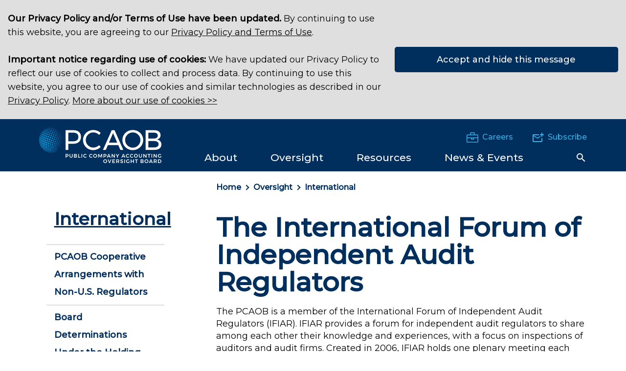

--- FILE ---
content_type: text/html; charset=utf-8
request_url: https://pcaobus.org/oversight/international/the-international-forum-of-independent-audit-regulators-and-other-international-organizations
body_size: 9532
content:
 <!DOCTYPE html> <html class="no-js" lang="en"> <head> <meta http-equiv="X-UA-Compatible" content="IE=edge,chrome=1" /> <meta charset="utf-8" /> <title>
	The International Forum of Independent Audit Regulators | PCAOB
</title> <meta name="viewport" content="width=device-width, initial-scale=1"> <link href="/ResourcePackages/Talon/assets/dist/css/main.min.css?package=Talon&amp;v=638895678632774258" rel="stylesheet" type="text/css" /><link href="/Frontend-Assembly/HawksearchWidgets/hawksearch/build/css/hsvendor.css?package=Talon" rel="stylesheet" type="text/css" /><link href="/Frontend-Assembly/HawksearchWidgets/hawksearch/build/css/hsmain.css?package=Talon" rel="stylesheet" type="text/css" /><link href="/Frontend-Assembly/HawksearchWidgets/hawksearch/dist/react-hawksearch.css?package=Talon" rel="stylesheet" type="text/css" /><link href="/Frontend-Assembly/HawksearchWidgets/hawksearch/dist/react-hawksearch-override.css?package=Talon" rel="stylesheet" type="text/css" /> <link href="//fonts.googleapis.com/css2?family=Montserrat:ital,wght@0,400;0,500;1,400&display=swap" rel="stylesheet"> <link rel="apple-touch-icon" sizes="57x57" href="/assets/icons/apple-icon-57x57.png"> <link rel="apple-touch-icon" sizes="60x60" href="/assets/icons/apple-icon-60x60.png"> <link rel="apple-touch-icon" sizes="72x72" href="/assets/icons/apple-icon-72x72.png"> <link rel="apple-touch-icon" sizes="76x76" href="/assets/icons/apple-icon-76x76.png"> <link rel="apple-touch-icon" sizes="114x114" href="/assets/icons/apple-icon-114x114.png"> <link rel="apple-touch-icon" sizes="120x120" href="/assets/icons/apple-icon-120x120.png"> <link rel="apple-touch-icon" sizes="144x144" href="/assets/icons/apple-icon-144x144.png"> <link rel="apple-touch-icon" sizes="152x152" href="/assets/icons/apple-icon-152x152.png"> <link rel="apple-touch-icon" sizes="180x180" href="/assets/icons/apple-icon-180x180.png"> <link rel="icon" type="image/png" sizes="192x192" href="/assets/icons/android-icon-192x192.png"> <link rel="icon" type="image/png" sizes="32x32" href="/assets/icons/favicon-32x32.png"> <link rel="icon" type="image/png" sizes="96x96" href="/assets/icons/favicon-96x96.png"> <link rel="icon" type="image/png" sizes="16x16" href="/assets/icons/favicon-16x16.png"> <link rel="manifest" href="/assets/icons/manifest.json"> <meta name="msapplication-TileColor" content="#ffffff"> <meta name="msapplication-TileImage" content="/assets/icons/ms-icon-144x144.png"> <meta name="theme-color" content="#ffffff"> <script>
        !function (e, t, a, n, g) {
            e[n] = e[n] || [], e[n].push({
                "gtm.start": (new Date).getTime(),
                event: "gtm.js"
            });
            var m = t.getElementsByTagName(a)[0],
                r = t.createElement(a);
            r.async = !0, r.src = "//www.googletagmanager.com/gtm.js?id=GTM-M2W9ZR", m.parentNode.insertBefore(r, m)
        }(window, document, "script", "dataLayer")
    </script> <meta property="og:title" content="The International Forum of Independent Audit Regulators" /><meta property="og:url" content="https://pcaobus.org/oversight/international/the-international-forum-of-independent-audit-regulators-and-other-international-organizations" /><meta property="og:type" content="website" /><meta property="og:site_name" content="Default" /><script type="text/javascript">
<!-- Hotjar Tracking Code for https://pcaobus.org -->
    (function(h,o,t,j,a,r){
        h.hj=h.hj||function(){(h.hj.q=h.hj.q||[]).push(arguments)};
        h._hjSettings={hjid:1350624,hjsv:6};
        a=o.getElementsByTagName('head')[0];
        r=o.createElement('script');r.async=1;
        r.src=t+h._hjSettings.hjid+j+h._hjSettings.hjsv;
        a.appendChild(r);
    })(window,document,'https://static.hotjar.com/c/hotjar-','.js?sv=');
</script><script type="text/javascript">
_linkedin_partner_id = "4646961";
window._linkedin_data_partner_ids = window._linkedin_data_partner_ids || [];
window._linkedin_data_partner_ids.push(_linkedin_partner_id);
(function(l) {
if (!l){window.lintrk = function(a,b){window.lintrk.q.push([a,b])};
window.lintrk.q=[]}
var s = document.getElementsByTagName("script")[0];
var b = document.createElement("script");
b.type = "text/javascript";b.async = true;
b.src = "https://snap.licdn.com/li.lms-analytics/insight.min.js";
//s.parentNode.insertBefore(b, s);})(window.lintrk);
</script><style type="text/css" media="all">.flex-heading {
  display: flex;
  align-items: center;
}

.flex-heading h2 {
  margin-right: 2rem;
}

.flex-heading a {
  text-decoration: underline;
}</style><meta name="Generator" content="Sitefinity 14.4.8147.0 DX" /><link rel="canonical" href="https://pcaobus.org/oversight/international/the-international-forum-of-independent-audit-regulators-and-other-international-organizations" /></head> <body class=""> <noscript><iframe src="https://www.googletagmanager.com/ns.html?id=GTM-M2W9ZR" height="0" width="0" style="display:none;visibility:hidden"></iframe></noscript>  <header id="site-header" class="site-header"> 



        <div class="hidden-info">
            <a href="#site-navigation" class="visually-hidden focusable">Skip to Navigation</a>
            <a href="#site-main" class="visually-hidden focusable">Skip to Main Content</a>
            <a href="#site-footer" class="visually-hidden focusable">Skip to Footer</a>
        </div>




<script>
    window.cookieObject = {
        "cookieName" : "PcaobPrivacyPolicyAck202510",
        "cookieDuration" : "730",
        "headingText" : "",
        "messageText" : "&lt;span class=&quot;notification-text&quot;&gt;&lt;p&gt;&lt;strong&gt;Our Privacy Policy and/or Terms of Use have been updated.&lt;/strong&gt; By continuing to use this website, you are agreeing to our &lt;a href=&quot;/privacypolicy&quot;&gt;Privacy Policy and Terms of Use&lt;/a&gt;.&lt;br/&gt;&lt;br/&gt;&lt;/p&gt;&lt;p&gt;&lt;strong&gt;Important notice regarding use of cookies:&lt;/strong&gt; We have updated our Privacy Policy to reflect our use of cookies to collect and process data. By continuing to use this website, you agree to our use of cookies and similar technologies as described in our &lt;a href=&quot;/privacypolicy&quot;&gt;Privacy Policy&lt;/a&gt;.  &lt;a href=&quot;javascript: void(0)&quot; id=&quot;privacypolicy-expander&quot;&gt;More about our use of cookies &amp;gt;&amp;gt;&lt;/a&gt;&lt;/p&gt;&lt;p style=&quot;display: none&quot; id=&quot;privacypolicy-expanded&quot;&gt;Cookies are text files containing small amounts of data which are downloaded to your computer, or other device, when you visit a website. We may use cookies to allow us to recognize your computer and deliver content tailored to your interests. We may also use information collected with cookies to statistically analyze usage of our website.  Some cookies may also be necessary for the technical operation of our website. Please read our &lt;a href=&quot;/privacypolicy&quot;&gt;Privacy Policy&lt;/a&gt; which provides important information about the cookies we may use, how we may use them, and how they can be deleted. Please remember that deleting or refusing cookies may affect your use of our website.&lt;/p&gt;&lt;/span&gt;",
        "confirmationText" : "Accept and hide this message",
        "dismissalText" : ""
    }
</script>

<div class="site-alert " id="alert_PcaobPrivacyPolicyAck202510" hidden></div>

 
<div class="header-inner" data-sf-element="Header Layout">
    <div class="container">
        <div class="header-top">
            <div id="Header_T97DDB28F027_Col00" class="sf_colsIn header__brand" data-sf-element="Header Brand" data-placeholder-label="Header Brand">
<div >
    <div ><a class="site-logo" href="/"> <img class="header__site-logo" alt="PCAOB" src="/ResourcePackages/Talon/assets/dist/images/logo.png?v=2"> <img class="header__site-tagline" alt="Public Company Accounting Oversight Board" src="/ResourcePackages/Talon/assets/dist/images/tagline.png"> </a></div>    
</div></div>
            <div class="header__nav-utility">
                <div id="Header_T97DDB28F027_Col01" class="sf_colsIn header__utility" data-sf-element="Header Utility" data-placeholder-label="Header Utility">
<div class="header__utility-content" >
    <div ><p><a href="/careers"><img src="/images/default-source/icons/careers.png?sfvrsn=e5148492_0" alt="Careers" title="Careers" data-displaymode="Original">Careers</a></p><p><a href="/about/pcaobupdates"><img src="/images/default-source/icons/subscribe.png?sfvrsn=a43b8704_0" alt="Subscribe" title="Subscribe" data-displaymode="Original">Subscribe</a></p></div>    
</div></div>
                <div class="header__navigation--mobile">
                    <button data-toggle data-hold data-target="siteSearchRegion" class="search-toggle btn-reset search-toggle--mobile">    <svg class="icon icon-search"><use xlink:href="/ResourcePackages/Talon/assets/dist/images/master.svg#icon-search"></use></svg>    <svg class="icon icon-close"><use xlink:href="/ResourcePackages/Talon/assets/dist/images/master.svg#icon-close"></use></svg>    <span class="visually-hidden">Search Toggle</span></button>
                    <button data-toggle data-hold data-target="navRegion" class="toggle-menu btn-reset">    <span><span class="visuallyhidden">Toggle Menu</span></span></button>
                </div>
                <div id="navRegion" class="header__navigation">
                    <div id="Header_T97DDB28F027_Col02" class="sf_colsIn header__navigation-content" data-sf-element="Navigation Region" data-placeholder-label="Navigation Region">
<nav class="navbar main-nav" aria-label="Site Menu" id="site-navigation" >
    
    <ul class="cm-menu" id='navbarMain'>

        <li data-type="mega" class="nav-item ">
            <a class="nav-link" href="/about" id="navbarDropdownMenuLink_1"><span>About</span></a>
            <ul class="dropdown-menu" aria-labelledby='navbarDropdownMenuLink_1'>
                                <li>
                    <a class="dropdown-item " href="/about/the-board" target="_self">The Board</a>
                </li>
                <li>
                    <a class="dropdown-item " href="/about/senior-staff" target="_self">Senior Staff</a>
                </li>
                <li>
                    <a class="dropdown-item " href="/about/mission-vision-values" target="_self">Mission, Vision, and Values</a>
                </li>
                <li>
                    <a class="dropdown-item " href="/about/strategic-plan-budget" target="_self">Strategic Plan &amp; Annual Budget</a>
                </li>
                <li>
                    <a class="dropdown-item " href="/about/annual-report" target="_self">Annual Report</a>
                </li>
                <li class="dropdown-submenu" data-option="openSubs">
                    <a class="dropdown-item " href="/about/rules-rulemaking" target="_self">
                        Rules &amp; Rulemaking
                        <span class="right-caret"></span>
                    </a>
                    <ul class="dropdown-menu">
                                        <li>
                    <a class="dropdown-item " href="/about/rules-rulemaking/rules" target="_self">Rules of the Board</a>
                </li>
                <li>
                    <a class="dropdown-item " href="/about/rules-rulemaking/rulemaking-dockets" target="_self">Rulemaking Docket</a>
                </li>

                    </ul>
                </li>
                <li>
                    <a class="dropdown-item " href="/about/accounting-support-fee" target="_self">Accounting Support Fee</a>
                </li>
                <li class="dropdown-submenu" data-option="openSubs">
                    <a class="dropdown-item " href="/about/advisory-groups" target="_self">
                        Advisory Groups
                        <span class="right-caret"></span>
                    </a>
                    <ul class="dropdown-menu">
                                        <li>
                    <a class="dropdown-item " href="/about/advisory-groups/investor-advisory-group" target="_self">Investor Advisory Group</a>
                </li>
                <li>
                    <a class="dropdown-item " href="/about/advisory-groups/standards-and-emerging-issues-advisory-group" target="_self">Standards and Emerging Issues Advisory Group&#160;</a>
                </li>
                <li>
                    <a class="dropdown-item " href="/about/advisory-groups/archive-advisory" target="_self">Archive - Advisory Groups</a>
                </li>

                    </ul>
                </li>
                <li class="dropdown-submenu" data-option="openSubs">
                    <a class="dropdown-item " href="/about/working-groups-task-forces" target="_self">
                        Working Groups and Task Forces
                        <span class="right-caret"></span>
                    </a>
                    <ul class="dropdown-menu">
                                        <li>
                    <a class="dropdown-item " href="/about/working-groups-task-forces/smaller-firm-resource-group" target="_self">Smaller Firm Resource Group</a>
                </li>

                    </ul>
                </li>
                <li>
                    <a class="dropdown-item " href="/about/scholars-program" target="_self">PCAOB Scholars Program</a>
                </li>
                <li>
                    <a class="dropdown-item " href="/about/internal-oversight" target="_self">Internal Oversight</a>
                </li>
                <li>
                    <a class="dropdown-item " href="/about/contact-the-pcaob" target="_self">Contact the PCAOB</a>
                </li>

            </ul>
        </li>
        <li data-type="mega" class="nav-item active">
            <a class="nav-link" href="/oversight" id="navbarDropdownMenuLink_2"><span>Oversight</span></a>
            <ul class="dropdown-menu" aria-labelledby='navbarDropdownMenuLink_2'>
                                <li class="dropdown-submenu" data-option="openSubs">
                    <a class="dropdown-item " href="/oversight/standards" target="_self">
                        Standards
                        <span class="right-caret"></span>
                    </a>
                    <ul class="dropdown-menu">
                                        <li>
                    <a class="dropdown-item " href="/oversight/standards/auditing-standards" target="_self">Auditing Standards</a>
                </li>
                <li>
                    <a class="dropdown-item " href="/oversight/standards/attestation-standards" target="_self">Attestation Standards</a>
                </li>
                <li>
                    <a class="dropdown-item " href="/oversight/standards/ethics-independence-rules" target="_self">Ethics &amp; Independence Rules&#160;</a>
                </li>
                <li>
                    <a class="dropdown-item " href="/oversight/standards/qc-standards" target="_self">Quality Control Standards</a>
                </li>
                <li>
                    <a class="dropdown-item " href="/oversight/standards/auditing-interpretations" target="_self">Auditing Interpretations</a>
                </li>
                <li>
                    <a class="dropdown-item " href="/oversight/standards/standard-setting-research-projects" target="_self">Standard-Setting, Research, and Rulemaking Projects</a>
                </li>
                <li>
                    <a class="dropdown-item " href="/oversight/standards/implementation-resources-PCAOB-standards-rules" target="_self">Implementation Resources for PCAOB Standards and Rules</a>
                </li>
                <li>
                    <a class="dropdown-item " href="/oversight/standards/staff-guidance" target="_self">Staff Guidance</a>
                </li>
                <li>
                    <a class="dropdown-item " href="/oversight/standards/archived-standards" target="_self">Archived Standards and Guidance</a>
                </li>
                <li>
                    <a class="dropdown-item " href="/oversight/standards/economic-analysis" target="_self">Economic Analysis&#160;</a>
                </li>
                <li>
                    <a class="dropdown-item " href="/oversight/standards/pir" target="_self">Post-Implementation Review</a>
                </li>

                    </ul>
                </li>
                <li class="dropdown-submenu" data-option="openSubs">
                    <a class="dropdown-item " href="/oversight/inspections" target="_self">
                        Inspections
                        <span class="right-caret"></span>
                    </a>
                    <ul class="dropdown-menu">
                                        <li>
                    <a class="dropdown-item " href="/oversight/inspections/firm-inspection-reports" target="_self">Firm Inspection Reports</a>
                </li>
                <li>
                    <a class="dropdown-item " href="/oversight/inspections/inspection-data-us-global-network-firms" target="_self">Inspection Data for U.S. Global Network Firms</a>
                </li>
                <li>
                    <a class="dropdown-item " href="/oversight/inspections/inspection-data-non-affiliate-annual-firms" target="_self">Inspection Data for Non-Affiliate Annual Firms</a>
                </li>
                <li>
                    <a class="dropdown-item " href="/oversight/inspections/inspection-procedures" target="_self">Inspection Procedures</a>
                </li>
                <li>
                    <a class="dropdown-item " href="/oversight/inspections/basics-of-inspections" target="_self">Basics of Inspections</a>
                </li>
                <li>
                    <a class="dropdown-item " href="/oversight/inspections/remediation" target="_self">Remediation</a>
                </li>
                <li>
                    <a class="dropdown-item " href="/oversight/inspections/non-us-firm-inspections" target="_self">Inspections of Non-U.S. Firms</a>
                </li>
                <li>
                    <a class="dropdown-item " href="/oversight/inspections/inspections-related-board-reports-statements" target="_self">Inspections-Related Board Reports and Statements</a>
                </li>

                    </ul>
                </li>
                <li class="dropdown-submenu" data-option="openSubs">
                    <a class="dropdown-item " href="/oversight/enforcement" target="_self">
                        Enforcement
                        <span class="right-caret"></span>
                    </a>
                    <ul class="dropdown-menu">
                                        <li>
                    <a class="dropdown-item " href="/oversight/enforcement/enforcement-actions" target="_self">Enforcement Actions</a>
                </li>
                <li>
                    <a class="dropdown-item " href="/oversight/enforcement/tips-referrals" target="_self">Tips and Referrals</a>
                </li>
                <li>
                    <a class="dropdown-item " href="/oversight/enforcement/staff-considerations-recommending-identification-issuers-broker-dealers-settled-enforcement-orders" target="_self">Updated PCAOB Staff Considerations on Recommending the Identification of Issuers and/or Broker-Dealers in Settled Enforcement Orders</a>
                </li>

                    </ul>
                </li>
                <li class="dropdown-submenu" data-option="openSubs">
                    <a class="dropdown-item active" href="/oversight/international" target="_self">
                        International
                        <span class="right-caret"></span>
                    </a>
                    <ul class="dropdown-menu">
                                        <li>
                    <a class="dropdown-item " href="/oversight/international/regulatorycooperation" target="_self">PCAOB Cooperative Arrangements with Non-U.S. Regulators</a>
                </li>
                <li>
                    <a class="dropdown-item " href="/oversight/international/board-determinations-holding-foreign-companies-accountable-act-hfcaa" target="_self">Board Determinations Under the Holding Foreign Companies Accountable Act</a>
                </li>
                <li>
                    <a class="dropdown-item active" href="/oversight/international/the-international-forum-of-independent-audit-regulators-and-other-international-organizations" target="_self">The International Forum of Independent Audit Regulators</a>
                </li>

                    </ul>
                </li>
                <li class="dropdown-submenu" data-option="openSubs">
                    <a class="dropdown-item " href="/oversight/registration" target="_self">
                        Registration
                        <span class="right-caret"></span>
                    </a>
                    <ul class="dropdown-menu">
                                        <li>
                    <a class="dropdown-item " href="/oversight/registration/registration-reporting-resources" target="_self">Registration and Reporting Resources</a>
                </li>
                <li>
                    <a class="dropdown-item " href="/oversight/registration/application-fees" target="_self">Application Fees</a>
                </li>
                <li>
                    <a class="dropdown-item " href="/oversight/registration/annual-fee" target="_self">Annual Fee</a>
                </li>
                <li>
                    <a class="dropdown-item " href="/oversight/registration/registered-firms" target="_self">Registered Firms</a>
                </li>
                <li>
                    <a class="dropdown-item " href="/oversight/registration/global-network-firms" target="_self">Global Network Firms</a>
                </li>
                <li>
                    <a class="dropdown-item " href="/oversight/registration/disapprovalnotices" target="_self">Registration Disapproval Notices</a>
                </li>

                    </ul>
                </li>

            </ul>
        </li>
        <li data-type="mega" class="nav-item ">
            <a class="nav-link" href="/resources" id="navbarDropdownMenuLink_3"><span>Resources</span></a>
            <ul class="dropdown-menu" aria-labelledby='navbarDropdownMenuLink_3'>
                                <li>
                    <a class="dropdown-item " href="/resources/auditorsearch" target="_self">AuditorSearch</a>
                </li>
                <li class="dropdown-submenu" data-option="openSubs">
                    <a class="dropdown-item " href="/resources/information-for-audit-firms" target="_self">
                        Information for Auditors
                        <span class="right-caret"></span>
                    </a>
                    <ul class="dropdown-menu">
                                        <li>
                    <a class="dropdown-item " href="/resources/information-for-audit-firms/information-for-auditors-of-broker-dealer" target="_self">Information for Auditors of Broker-Dealers</a>
                </li>
                <li>
                    <a class="dropdown-item " href="/resources/information-for-audit-firms/information-for-non-us-firms" target="_self">Information for Non-U.S. Firms</a>
                </li>
                <li>
                    <a class="dropdown-item " href="/resources/information-for-audit-firms/fraud-risk-resources" target="_self">Fraud Risk Resources</a>
                </li>

                    </ul>
                </li>
                <li class="dropdown-submenu" data-option="openSubs">
                    <a class="dropdown-item " href="/resources/information-for-investors" target="_self">
                        Information for Investors
                        <span class="right-caret"></span>
                    </a>
                    <ul class="dropdown-menu">
                                        <li>
                    <a class="dropdown-item " href="/resources/information-for-investors/investor-advisories" target="_self">Investor Advisories and Bulletins</a>
                </li>
                <li>
                    <a class="dropdown-item " href="/resources/information-for-investors/meet-the-investor-advocate" target="_self">Meet the Investor Advocate</a>
                </li>

                    </ul>
                </li>
                <li class="dropdown-submenu" data-option="openSubs">
                    <a class="dropdown-item " href="/resources/information-for-audit-committees" target="_self">
                        Information for Audit Committees
                        <span class="right-caret"></span>
                    </a>
                    <ul class="dropdown-menu">
                                        <li>
                    <a class="dropdown-item " href="/resources/information-for-audit-committees/resources-for-audit-committees" target="_self">Resources for Audit Committees</a>
                </li>

                    </ul>
                </li>
                <li class="dropdown-submenu" data-option="openSubs">
                    <a class="dropdown-item " href="/resources/information-for-academics" target="_self">
                        Information for Academics
                        <span class="right-caret"></span>
                    </a>
                    <ul class="dropdown-menu">
                                        <li>
                    <a class="dropdown-item " href="/resources/information-for-academics/publications-and-workingpapers" target="_self">Publications and Working Papers</a>
                </li>

                    </ul>
                </li>
                <li>
                    <a class="dropdown-item " href="/resources/information-for-smaller-firms" target="_self">Information for Smaller Firms</a>
                </li>
                <li>
                    <a class="dropdown-item " href="/resources/information-for-preparers" target="_self">Information for Preparers</a>
                </li>
                <li class="dropdown-submenu" data-option="openSubs">
                    <a class="dropdown-item " href="/resources/other-research-projects" target="_self">
                        Other Research Projects
                        <span class="right-caret"></span>
                    </a>
                    <ul class="dropdown-menu">
                                        <li>
                    <a class="dropdown-item " href="/resources/other-research-projects/past-emerging-growth-companies-reports" target="_self">Past Emerging Growth Companies Reports</a>
                </li>

                    </ul>
                </li>
                <li class="dropdown-submenu" data-option="openSubs">
                    <a class="dropdown-item " href="/resources/staff-publications" target="_self">
                        Staff Publications
                        <span class="right-caret"></span>
                    </a>
                    <ul class="dropdown-menu">
                                        <li>
                    <a class="dropdown-item " href="/resources/staff-publications/data-points" target="_self">Data Points</a>
                </li>
                <li>
                    <a class="dropdown-item " href="/resources/staff-publications/audit-focus" target="_self">Audit Focus</a>
                </li>

                    </ul>
                </li>

            </ul>
        </li>
        <li data-type="mega" class="nav-item ">
            <a class="nav-link" href="/news-events" id="navbarDropdownMenuLink_4"><span>News &amp; Events</span></a>
            <ul class="dropdown-menu" aria-labelledby='navbarDropdownMenuLink_4'>
                                <li>
                    <a class="dropdown-item " href="/news-events/news-releases" target="_self">News Releases</a>
                </li>
                <li>
                    <a class="dropdown-item " href="/news-events/speeches" target="_self">Speeches and Statements</a>
                </li>
                <li class="dropdown-submenu" data-option="openSubs">
                    <a class="dropdown-item " href="/news-events/events" target="_self">
                        Events
                        <span class="right-caret"></span>
                    </a>
                    <ul class="dropdown-menu">
                                        <li>
                    <a class="dropdown-item " href="/news-events/events/2026-conference-on-auditing-and-capital-markets--conference-announcement-and-call-for-papers" target="_self">2026 Conference on Auditing and Capital Markets: Conference Announcement and Call for Papers</a>
                </li>
                <li>
                    <a class="dropdown-item " href="/news-events/events/international-institute-audit-regulation" target="_self">PCAOB International Institute on Audit Regulation</a>
                </li>
                <li>
                    <a class="dropdown-item " href="/news-events/events/forums" target="_self">Small Business and Broker-Dealer Forums</a>
                </li>
                <li>
                    <a class="dropdown-item " href="/news-events/events/2025-pcaob-management-science-registered-reports-conference" target="_self">2025 PCAOB/Management Science Registered Reports Conference</a>
                </li>

                    </ul>
                </li>

            </ul>
        </li>
    </ul>
</nav>







                    <button data-toggle data-hold data-target="siteSearchRegion" class="search-toggle btn-reset search-toggle--desktop">    <svg class="icon icon-search"><use xlink:href="/ResourcePackages/Talon/assets/dist/images/master.svg#icon-search"></use></svg>    <svg class="icon icon-close"><use xlink:href="/ResourcePackages/Talon/assets/dist/images/master.svg#icon-close"></use></svg>    <span class="visually-hidden">Search Toggle</span></button>
                    </div>
                </div>
            </div>
            
        </div>
    </div>
</div>
<div id="siteSearchRegion" class="header__search">
    <div class="site-search">
        <div class="container">
            <div id="siteSearchTabs" class="site-search__toggles">
                <div id="Header_T97DDB28F027_Col03" class="sf_colsIn" data-sf-element="Header Search" data-placeholder-label="Header Search">
<div >
    <div ><button data-hold="" data-parent="siteSearchTabs" data-target="SiteSearchOption" data-toggle="tab" class="active btn-reset btn-radio" style="text-align: center">Site Search</button><button data-hold="" data-parent="siteSearchTabs" data-target="AuditorSearchOption" data-toggle="tab" class="btn-reset btn-radio" style="text-align: center">AuditorSearch<sup>℠</sup></button></div>    
</div></div>
            </div>
            <div id="SiteSearchOption" class="site-search__option" style="display:block;">
                <div id="Header_T97DDB28F027_Col04" class="sf_colsIn" data-sf-element="Site Search" data-placeholder-label="Site Search">
    <div class="hawk-searchbox">
        <div data-component="react-search-box-bootstrap"
             data-client-guid="e962e95324cb46ef8955c0b09a3904b9"
             data-hawksearch-tracking-api="https://tracking-na.hawksearch.com/api/trackevent/"
             data-hawksearch-base-api="https://dashboard-na.hawksearch.com/api/v9/"
             data-hawksearch-search-api="https://essearchapi-na.hawksearch.com/api/v2/search/"
             data-hawksearch-autocomplete-api="https://essearchapi-na.hawksearch.com/api/autocomplete/"
             data-tracking-events="[&quot;Search&quot;,&quot;AutocompleteClick&quot;,&quot;PageLoad&quot;]"
             data-json-params=""
             data-search-page="/search"
             data-index-name="pcaob.20250512.135851.all-data-types">
        </div>
    </div>
    <script data-translations="react-translations" type="application/json">
        {
        "Narrow Results": "Narrow Results",
        "Search Results": "Search Results",
        "Search Results for": "Search Results for",
        "Sort By": "Sort By",
        "Enter a search term": "Enter a search term",
        "Quick Lookup": "Quick Lookup",
        "Clear All": "Clear All",
        "Clear": "Clear",
        "No Results": "No Results",
        "Loading": "Loading",
        "You've selected": "You've Selected",
        "response_error_generic": "Search results are experiencing a limited outage. We are sorry for the inconvenience. Please check back soon."
        }
    </script>
</div>
            </div>
            <div id="AuditorSearchOption" class="site-search__option">
                <div id="Header_T97DDB28F027_Col05" class="sf_colsIn" data-sf-element="Audit Search" data-placeholder-label="Audit Search">
    <div class="hawk-searchbox">
        <div data-component="react-search-box-bootstrap"
             data-client-guid="e962e95324cb46ef8955c0b09a3904b9"
             data-hawksearch-tracking-api="https://tracking-na.hawksearch.com/api/trackevent/"
             data-hawksearch-base-api="https://dashboard-na.hawksearch.com/api/v9/"
             data-hawksearch-search-api="https://essearchapi-na.hawksearch.com/api/v2/search/"
             data-hawksearch-autocomplete-api="https://essearchapi-na.hawksearch.com/api/autocomplete/"
             data-tracking-events="[&quot;AutocompleteClick&quot;,&quot;Search&quot;,&quot;PageLoad&quot;]"
             data-json-params=""
             data-search-page="/resources/auditorsearch/search"
             data-autosuggest="true"
             data-index-name="">
        </div>
    </div>
    <script data-translations="react-translations" type="application/json">
        {
        "Narrow Results": "Narrow Results",
        "Search Results": "Search Results",
        "Search Results for": "Search Results for",
        "Sort By": "Sort By",
        "Enter a search term": "Enter a search term",
        "Quick Lookup": "Quick Lookup",
        "Clear All": "Clear All",
        "Clear": "Clear",
        "No Results": "No Results",
        "Loading": "Loading",
        "You've selected": "You've Selected",
        "response_error_generic": "Search results are experiencing a limited outage. We are sorry for the inconvenience. Please check back soon."
        }
    </script>
</div>
            </div>
        </div>
    </div>
</div> </header> <main id="site-main" class="site-main" tabindex="-1"> 
<div class="container two-column-left" data-sf-element="Two Column Left Nav">
    <div class="row">
        <div class="col-md-9 col-md-push-3">
            <div id="Main_T92A60133009_Col00" class="sf_colsIn breadcrumb-region" data-sf-element="Breadcrumb Region" data-placeholder-label="Breadcrumb Region">
<nav class="breadcrumbs" aria-label="Full path to the current page">
    <ol class="breadcrumbs__list">
                <li class="breadcrumbs__item"><a href="/">Home</a></li>
                <li class="breadcrumbs__item"><a href="/oversight">Oversight</a></li>
                <li class="breadcrumbs__item"><a href="/oversight/international">International</a></li>
    </ol>
</nav></div>
        </div>
    </div>
    <div class="row">
        <div class="col-md-9 col-md-push-3">
            <div id="Main_T92A60133009_Col01" class="sf_colsIn main-content-region" data-sf-element="Main Content Region" data-placeholder-label="Main Content Region">
<div >
    <div ><h1>The International Forum of Independent Audit Regulators</h1><p>The PCAOB is a member of the International Forum of Independent Audit Regulators (IFIAR).&nbsp;IFIAR provides a forum for independent audit regulators to share among each other their knowledge and experiences, with a focus on inspections of auditors and audit firms. Created in 2006, IFIAR holds one plenary&nbsp;meeting each year, in addition to hosting periodic meetings of its five working groups. IFIAR established a secretariat office in Tokyo&nbsp;in 2017.<br></p><p>The PCAOB is a member of the IFIAR Board and, led by Chair Williams, is an active participant in each working group. PCAOB Board Member Kara Stein serves as Chair of the IFIAR Global Audit Quality Working Group. PCAOB Board Member Anthony Thompson is the Vice Chair of the IFIAR Investor and Other Stakeholders Working Group.&nbsp;PCAOB staff lead the&nbsp;IFIAR Inspection Findings Survey Task Force, which prepares the&nbsp;<a data-sf-ec-immutable="" href="https://www.ifiar.org/activities/annual-inspection-findings-survey/">annual inspection findings survey</a>.<br></p><p>The IFIAR membership consists of 56 independent audit regulators from around the world. Observers include: Basel Committee on Banking Supervision, European Commission, Financial Stability Board, International Association of Insurance Supervisors, International Organization of Securities Commissions, Public Interest Oversight Board, and World Bank. More information about IFIAR can be found on the&nbsp;<a data-sf-ec-immutable="" href="https://www.ifiar.org/">IFIAR&nbsp;website</a>.</p></div>    
</div></div>
        </div>
        <div class="col-md-3 col-md-pull-9">
            <div id="Main_T92A60133009_Col02" class="sf_colsIn rail-content-region--left-nav" data-sf-element="Left Nav Content Region" data-placeholder-label="Left Nav Content Region">


<nav class="section-nav nav-column" aria-label="Side Menu">
    
    
    
  <ul role="menubar">
        <li>
            <div class="section-nav__title"><a href="/oversight/international" target="_self"><span>International</span></a></div>
            <ul>            <li class=""><a href="/oversight/international/regulatorycooperation" target="_self"><span>PCAOB Cooperative Arrangements with Non-U.S. Regulators</span></a></li>
            <li class=""><a href="/oversight/international/board-determinations-holding-foreign-companies-accountable-act-hfcaa" target="_self"><span>Board Determinations Under the Holding Foreign Companies Accountable Act</span></a></li>
            <li class="active"><a href="/oversight/international/the-international-forum-of-independent-audit-regulators-and-other-international-organizations" target="_self"><span>The International Forum of Independent Audit Regulators</span></a></li>
</ul>
        </li>
    </ul>
</nav>






</div>
        </div>
    </div>
</div> </main> <footer id="site-footer" class="site-footer"> 
<div class="footer-top" data-sf-element="Footer Top">
    <div class="container">
        <div class="row">
            <div id="Footer_T97DDB28F006_Col00" class="sf_colsIn col-md-3" data-sf-element="Footer Brand" data-placeholder-label="Footer Brand">
<div >
    <div ><a class="footer__brand" href="/"><svg class="icon icon-site-logo"><use xlink:href="/ResourcePackages/Talon/assets/dist/images/master.svg#icon-site-logo" href="/ResourcePackages/Talon/assets/dist/images/master.svg#icon-site-logo"></use></svg>
<span class="visually-hidden">Public Company Accounting Oversight Board (<abbr>PCAOB</abbr>)</span></a></div>    
</div>
<div >
    <div ><br><a href="https://www.linkedin.com/company/pcaob"><img src="/images/default-source/brand/linkedin-icon_white.png?sfvrsn=fa11dd4d_2" title="LinkedIn Icon_White" data-displaymode="Original" alt="LinkedIn Icon_White"></a>&nbsp;&nbsp;
<a href="https://twitter.com/PCAOB_News"><img src="/images/default-source/brand/x-logo-website-footer.png?sfvrsn=db2c2c10_2" title="X-Logo-website-footer" data-displaymode="Original" alt="X-Logo-website-footer"></a>&nbsp;&nbsp;
<a href="https://www.youtube.com/channel/UCyjTdHlrvi1OUxk58ewKLYA"><img src="/images/default-source/brand/youtube-icon_white.png?sfvrsn=a6febc06_2" title="YouTube Icon_White" data-displaymode="Original" alt="YouTube Icon_White"></a></div>    
</div></div>
            <div id="Footer_T97DDB28F006_Col01" class="sf_colsIn col-md-4" data-sf-element="Footer Nav" data-placeholder-label="Footer Nav">
<nav class="footer-nav" aria-label="Footer Menu">
    

    <ul class="footer-nav__list">
    <li class="footer-nav__item">
        <a class="footer-nav__link" href="/about" target="_self">About</a>
    </li>
    <li class="footer-nav__item">
        <a class="footer-nav__link" href="/oversight/enforcement/tips-referrals" target="_self">Submit a Tip</a>
    </li>
    <li class="footer-nav__item">
        <a class="footer-nav__link" href="/oversight" target="_self">Oversight</a>
    </li>
    <li class="footer-nav__item">
        <a class="footer-nav__link" href="/about/rules-rulemaking/rulemaking-dockets/open-for-public-comment" target="_self">Comment Now</a>
    </li>
    <li class="footer-nav__item">
        <a class="footer-nav__link" href="/resources" target="_self">Resources</a>
    </li>
    <li class="footer-nav__item">
        <a class="footer-nav__link" href="/resources/auditorsearch" target="_self">AuditorSearch</a>
    </li>
    <li class="footer-nav__item">
        <a class="footer-nav__link" href="/news-events" target="_self">News</a>
    </li>
    <li class="footer-nav__item">
        <a class="footer-nav__link" href="/oversight/registration/registration-reporting-resources" target="_self">Register</a>
    </li>
    <li class="footer-nav__item">
        <a class="footer-nav__link" href="/about/contact-the-pcaob" target="_self">Contact the PCAOB</a>
    </li>
    <li class="footer-nav__item">
        <a class="footer-nav__link" href="https://rasr.pcaobus.org/" target="_self">Firm Filings</a>
    </li>
    </ul>
</nav>





<div >
    <div ><a href="/careers" class="button" style="border: 1px solid rgba(255, 255, 255, 1); background: rgba(0, 0, 0, 0)">PCAOB Careers</a></div>    
</div></div>
            <div id="Footer_T97DDB28F006_Col02" class="sf_colsIn col-md-5" data-sf-element="Newsletter Signup" data-placeholder-label="Newsletter Signup">
<div class="hs-newsletter-signup">
  <h3 class="newsletter-signup__heading">Subscribe to our Newsletter</h3>
<script charset="utf-8" type="text/javascript" src="//js.hsforms.net/forms/embed/v2.js"></script>

<script>

hbspt.forms.create({

region: "na1",

portalId: "22762030",

formId: "62482b2b-bd43-4d3b-9a9b-7982f417629d"

});

</script>
  </div>
</div>
        </div>
    </div>
</div>
<div class="footer-bottom" data-sf-element="Footer Bottom">
    <div class="container">
        <div class="row">
            <div id="Footer_T97DDB28F006_Col03" class="sf_colsIn col-md-12" data-sf-element="Copyright Region" data-placeholder-label="Copyright Region">
<div >
    <div ><p class="copyright">Copyright © 2003-2025 Public Company Accounting Oversight Board. All rights reserved.&nbsp;<span class="sep">|</span>&nbsp;<a href="/privacypolicy">Privacy Policy and Terms of Use</a>&nbsp;<span class="sep">|</span> <a href="/sitemap">Sitemap</a></p></div>    
</div></div>
        </div>
    </div>
</div>
 </footer> <script src="/ScriptResource.axd?d=ktXPS54N4JY6vbaCTPlT9XtXy9D1uj-IRCKkq9IY3RAvuIb9pQkiK1T3hqgZeV4vtFiVEp1mfUyyUMn4uz7ugfuJFbNL4MGoq_206MCPZ5lYacNu51d6c_gGXt86W2xbjQ5p1bsyoluFA2bzzYdjFrETpbqcK-jmS52kbL1nYYg6PRa30&amp;t=760f9f32" type="text/javascript"></script><script src="/ScriptResource.axd?d=ePnjFy9PuY6CB3GWMX-b_06lSddhDg_TLOX-vLTYmy92IQxEr0NERuwEAsp4uaEoHDr09HDxA47z1lNxuY_labIh_aTlM62Ch03XaeB-kbfy5BFNFTBp8TdJOpi2eED2NctHLclNggdR5HglOLoWwFkgFQC2tTp5mx1JwGMSNn4WCxs00&amp;t=760f9f32" type="text/javascript"></script> <script src="/ResourcePackages/Talon/assets/dist/js/all.min.js?package=Talon&amp;v=638895678638555681" type="text/javascript"></script> <script src="/ResourcePackages/Talon/assets/dist/js/pcaob-utilities.min.js?package=Talon&amp;v=638895678638868263" type="text/javascript"></script>  

<script type="text/javascript">
(function() {
    function getParameterByName(name) {
        var url = window.location.href;

        name = name.replace(/[\[\]]/g, "\\$&");
        var regex = new RegExp("[?&]" + name + "(=([^&#]*)|&|#|$)")
          , results = regex.exec(url);
        if (!results)
            return null;
        if (!results[2])
            return "";
        return decodeURIComponent(results[2].replace(/\+/g, " "));
    }

    function updateQueryString(key, value, url) {
        var re = new RegExp("([?&])" + key + "=.*?(&|#|$)(.*)","gi"), hash;

        if (re.test(url)) {
            if (value != null) {
                return url.replace(re, "$1" + key + "=" + value + "$2$3");
            } else {
                hash = url.split("#");
                url = hash[0].replace(re, "$1$3").replace(/(&|\?)$/, '');
                if (typeof hash[1] !== "undefined" && hash[1] !== null) {
                    url += "#" + hash[1];
                }
                return url;
            }
        } else {
            if (value != null) {
                var separator = url.indexOf("?") !== -1 ? "&" : "?";
                hash = url.split("#");
                url = hash[0] + separator + key + "=" + value;
                if (typeof hash[1] !== "undefined" && hash[1] !== null) {
                    url += "#" + hash[1];
                }
                return url;
            } else
                return url;
        }
    }

    var printParam = getParameterByName("printview");
    if (printParam === "1") {

        var elementsToHide = document.querySelectorAll(".breadcrumb-region, .footer-top, .site-header .site-alert, .header__utility, .header__navigation, .visually-hidden, .header__site-tagline, .accordion-glyph, .effectiveDate, .site-header, .site-footer");

        for (var i = 0; i < elementsToHide.length; i++) {
            var element = elementsToHide[i];
            element.remove();
        }

        var leftRail = document.querySelector(".rail-content-region--left-nav");
        if (leftRail) {
            leftRail.parentElement.previousElementSibling.setAttribute("class", "col-md-12");
            leftRail.parentElement.remove();

        }


        //document.querySelector(".header__site-logo").src = "/images/default-source/default-album/2020-pcaob-logo-2750x900.png"
        //document.querySelector(".site-header").setAttribute("style", "background-color: transparent; border-bottom: thick solid #002e5d");
        //document.querySelector(".site-header .header-top").setAttribute("style", "justify-content: flex-end; text-align: right;")
        //document.querySelector(".header__brand").setAttribute("style", "margin-left: auto");

        var pathFinder = /^(?:\/\/|[^/]+)*\/(.*)\//;
        var currentPathParts = pathFinder.exec(document.location.href);
        var currentPath = currentPathParts[1];

        var anchors = document.querySelectorAll("a[href]");
        for (var i = 0; i < anchors.length; i++) {
            var element = anchors[i];

            if ( element.innerText && element.innerText.trim().toLowerCase() === "amending releases and related sec approval orders" ) {
                element.parentElement.remove();
                continue;
            }

            if ( currentPath && element.href.indexOf(currentPath) === -1 ) {
                var aSpan = document.createElement("span");
                aSpan.innerHTML = element.innerHTML;
                
                element.parentElement.replaceChild(aSpan, element);
                continue;
            }

            if (element.href.indexOf("pdf") === -1) {
                element.href = updateQueryString("printview", "1", element.href);
            }
        }

        var copyrightNavigationElements = document.querySelectorAll(".copyright a, .copyright .sep");
        for (var i = 0; i < copyrightNavigationElements.length; i++) {
            var element = copyrightNavigationElements[i];
            element.remove();
        }

        var summaryLinksTitleElements = document.querySelectorAll(".summaryTable");
        for (var i = 0; i < summaryLinksTitleElements.length; i++) {
            var element = summaryLinksTitleElements[i];
            element.setAttribute("class", "summaryTable");
        }

        var summaryLinksElement = document.querySelectorAll(".accordion-content");
        for (var i = 0; i < summaryLinksElement.length; i++) {
            var element = summaryLinksElement[i];
            element.setAttribute("style", "display: block;");
        }

        var pdfLinks = document.querySelectorAll(".with-pdf");
        for (var i = 0; i < pdfLinks.length; i++) {
            var element = pdfLinks[i];
            element.classList.remove("with-pdf");
        }

        var footnotes = document.querySelectorAll(".footnotes");
        for (var i = 0; i < footnotes.length; i++) {
            var element = footnotes[i];
            element.setAttribute("style", "font-size: .925rem");
        }

        document.title = document.title.replace(" | PCAOB", "");
    
        document.body.parentElement.setAttribute("style", "font-size: 11pt;");
        document.body.setAttribute("style", "font-size: 11pt; font-family: Calibri,sans-serif !important;");
        //document.querySelector(".site-footer").setAttribute("style", "color: black; background-color: transparent;");
        //document.querySelector(".footer-bottom").setAttribute("style", "color: inherit");
        
        var sheet = document.styleSheets[0];
        sheet.insertRule("* { font-family: Calibri, sans-serif !important; }", 1);
        sheet.insertRule(".symbol { font-family: symbol !important; }", 2);
        sheet.insertRule(".accordion-content { display: block !important; } ", 3);
        sheet.insertRule(".accordion-glyph { display: none !important; } ", 4);
    }
}
)();

</script>
  <script src="/Mvc/Scripts/PopupWidget/popupwidget.js?package=Talon" type="text/javascript"></script><script src="/Frontend-Assembly/HawksearchWidgets/hawksearch/build/js/hsvendor.bundle.js?package=Talon&amp;v=LTE3NjQ3MTAzNQ%3d%3d" type="text/javascript"></script><script src="/Frontend-Assembly/HawksearchWidgets/hawksearch/build/js/hsmain.js?package=Talon&amp;v=LTE3NjQxNDc3Mw%3d%3d" type="text/javascript"></script><script type="application/json" id="PersonalizationTracker">
	{"IsPagePersonalizationTarget":false,"IsUrlPersonalizationTarget":false,"PageId":"081f8a4b-d168-4c73-b2da-c2618bc5f52c"}
</script><script type="text/javascript" src="/WebResource.axd?d=[base64]&amp;t=638895678553712702">

</script> </body> </html>

--- FILE ---
content_type: text/html; charset=utf-8
request_url: https://www.google.com/recaptcha/enterprise/anchor?ar=1&k=6LdGZJsoAAAAAIwMJHRwqiAHA6A_6ZP6bTYpbgSX&co=aHR0cHM6Ly9wY2FvYnVzLm9yZzo0NDM.&hl=en&v=PoyoqOPhxBO7pBk68S4YbpHZ&size=invisible&badge=inline&anchor-ms=20000&execute-ms=30000&cb=tw2da84nbhtc
body_size: 48826
content:
<!DOCTYPE HTML><html dir="ltr" lang="en"><head><meta http-equiv="Content-Type" content="text/html; charset=UTF-8">
<meta http-equiv="X-UA-Compatible" content="IE=edge">
<title>reCAPTCHA</title>
<style type="text/css">
/* cyrillic-ext */
@font-face {
  font-family: 'Roboto';
  font-style: normal;
  font-weight: 400;
  font-stretch: 100%;
  src: url(//fonts.gstatic.com/s/roboto/v48/KFO7CnqEu92Fr1ME7kSn66aGLdTylUAMa3GUBHMdazTgWw.woff2) format('woff2');
  unicode-range: U+0460-052F, U+1C80-1C8A, U+20B4, U+2DE0-2DFF, U+A640-A69F, U+FE2E-FE2F;
}
/* cyrillic */
@font-face {
  font-family: 'Roboto';
  font-style: normal;
  font-weight: 400;
  font-stretch: 100%;
  src: url(//fonts.gstatic.com/s/roboto/v48/KFO7CnqEu92Fr1ME7kSn66aGLdTylUAMa3iUBHMdazTgWw.woff2) format('woff2');
  unicode-range: U+0301, U+0400-045F, U+0490-0491, U+04B0-04B1, U+2116;
}
/* greek-ext */
@font-face {
  font-family: 'Roboto';
  font-style: normal;
  font-weight: 400;
  font-stretch: 100%;
  src: url(//fonts.gstatic.com/s/roboto/v48/KFO7CnqEu92Fr1ME7kSn66aGLdTylUAMa3CUBHMdazTgWw.woff2) format('woff2');
  unicode-range: U+1F00-1FFF;
}
/* greek */
@font-face {
  font-family: 'Roboto';
  font-style: normal;
  font-weight: 400;
  font-stretch: 100%;
  src: url(//fonts.gstatic.com/s/roboto/v48/KFO7CnqEu92Fr1ME7kSn66aGLdTylUAMa3-UBHMdazTgWw.woff2) format('woff2');
  unicode-range: U+0370-0377, U+037A-037F, U+0384-038A, U+038C, U+038E-03A1, U+03A3-03FF;
}
/* math */
@font-face {
  font-family: 'Roboto';
  font-style: normal;
  font-weight: 400;
  font-stretch: 100%;
  src: url(//fonts.gstatic.com/s/roboto/v48/KFO7CnqEu92Fr1ME7kSn66aGLdTylUAMawCUBHMdazTgWw.woff2) format('woff2');
  unicode-range: U+0302-0303, U+0305, U+0307-0308, U+0310, U+0312, U+0315, U+031A, U+0326-0327, U+032C, U+032F-0330, U+0332-0333, U+0338, U+033A, U+0346, U+034D, U+0391-03A1, U+03A3-03A9, U+03B1-03C9, U+03D1, U+03D5-03D6, U+03F0-03F1, U+03F4-03F5, U+2016-2017, U+2034-2038, U+203C, U+2040, U+2043, U+2047, U+2050, U+2057, U+205F, U+2070-2071, U+2074-208E, U+2090-209C, U+20D0-20DC, U+20E1, U+20E5-20EF, U+2100-2112, U+2114-2115, U+2117-2121, U+2123-214F, U+2190, U+2192, U+2194-21AE, U+21B0-21E5, U+21F1-21F2, U+21F4-2211, U+2213-2214, U+2216-22FF, U+2308-230B, U+2310, U+2319, U+231C-2321, U+2336-237A, U+237C, U+2395, U+239B-23B7, U+23D0, U+23DC-23E1, U+2474-2475, U+25AF, U+25B3, U+25B7, U+25BD, U+25C1, U+25CA, U+25CC, U+25FB, U+266D-266F, U+27C0-27FF, U+2900-2AFF, U+2B0E-2B11, U+2B30-2B4C, U+2BFE, U+3030, U+FF5B, U+FF5D, U+1D400-1D7FF, U+1EE00-1EEFF;
}
/* symbols */
@font-face {
  font-family: 'Roboto';
  font-style: normal;
  font-weight: 400;
  font-stretch: 100%;
  src: url(//fonts.gstatic.com/s/roboto/v48/KFO7CnqEu92Fr1ME7kSn66aGLdTylUAMaxKUBHMdazTgWw.woff2) format('woff2');
  unicode-range: U+0001-000C, U+000E-001F, U+007F-009F, U+20DD-20E0, U+20E2-20E4, U+2150-218F, U+2190, U+2192, U+2194-2199, U+21AF, U+21E6-21F0, U+21F3, U+2218-2219, U+2299, U+22C4-22C6, U+2300-243F, U+2440-244A, U+2460-24FF, U+25A0-27BF, U+2800-28FF, U+2921-2922, U+2981, U+29BF, U+29EB, U+2B00-2BFF, U+4DC0-4DFF, U+FFF9-FFFB, U+10140-1018E, U+10190-1019C, U+101A0, U+101D0-101FD, U+102E0-102FB, U+10E60-10E7E, U+1D2C0-1D2D3, U+1D2E0-1D37F, U+1F000-1F0FF, U+1F100-1F1AD, U+1F1E6-1F1FF, U+1F30D-1F30F, U+1F315, U+1F31C, U+1F31E, U+1F320-1F32C, U+1F336, U+1F378, U+1F37D, U+1F382, U+1F393-1F39F, U+1F3A7-1F3A8, U+1F3AC-1F3AF, U+1F3C2, U+1F3C4-1F3C6, U+1F3CA-1F3CE, U+1F3D4-1F3E0, U+1F3ED, U+1F3F1-1F3F3, U+1F3F5-1F3F7, U+1F408, U+1F415, U+1F41F, U+1F426, U+1F43F, U+1F441-1F442, U+1F444, U+1F446-1F449, U+1F44C-1F44E, U+1F453, U+1F46A, U+1F47D, U+1F4A3, U+1F4B0, U+1F4B3, U+1F4B9, U+1F4BB, U+1F4BF, U+1F4C8-1F4CB, U+1F4D6, U+1F4DA, U+1F4DF, U+1F4E3-1F4E6, U+1F4EA-1F4ED, U+1F4F7, U+1F4F9-1F4FB, U+1F4FD-1F4FE, U+1F503, U+1F507-1F50B, U+1F50D, U+1F512-1F513, U+1F53E-1F54A, U+1F54F-1F5FA, U+1F610, U+1F650-1F67F, U+1F687, U+1F68D, U+1F691, U+1F694, U+1F698, U+1F6AD, U+1F6B2, U+1F6B9-1F6BA, U+1F6BC, U+1F6C6-1F6CF, U+1F6D3-1F6D7, U+1F6E0-1F6EA, U+1F6F0-1F6F3, U+1F6F7-1F6FC, U+1F700-1F7FF, U+1F800-1F80B, U+1F810-1F847, U+1F850-1F859, U+1F860-1F887, U+1F890-1F8AD, U+1F8B0-1F8BB, U+1F8C0-1F8C1, U+1F900-1F90B, U+1F93B, U+1F946, U+1F984, U+1F996, U+1F9E9, U+1FA00-1FA6F, U+1FA70-1FA7C, U+1FA80-1FA89, U+1FA8F-1FAC6, U+1FACE-1FADC, U+1FADF-1FAE9, U+1FAF0-1FAF8, U+1FB00-1FBFF;
}
/* vietnamese */
@font-face {
  font-family: 'Roboto';
  font-style: normal;
  font-weight: 400;
  font-stretch: 100%;
  src: url(//fonts.gstatic.com/s/roboto/v48/KFO7CnqEu92Fr1ME7kSn66aGLdTylUAMa3OUBHMdazTgWw.woff2) format('woff2');
  unicode-range: U+0102-0103, U+0110-0111, U+0128-0129, U+0168-0169, U+01A0-01A1, U+01AF-01B0, U+0300-0301, U+0303-0304, U+0308-0309, U+0323, U+0329, U+1EA0-1EF9, U+20AB;
}
/* latin-ext */
@font-face {
  font-family: 'Roboto';
  font-style: normal;
  font-weight: 400;
  font-stretch: 100%;
  src: url(//fonts.gstatic.com/s/roboto/v48/KFO7CnqEu92Fr1ME7kSn66aGLdTylUAMa3KUBHMdazTgWw.woff2) format('woff2');
  unicode-range: U+0100-02BA, U+02BD-02C5, U+02C7-02CC, U+02CE-02D7, U+02DD-02FF, U+0304, U+0308, U+0329, U+1D00-1DBF, U+1E00-1E9F, U+1EF2-1EFF, U+2020, U+20A0-20AB, U+20AD-20C0, U+2113, U+2C60-2C7F, U+A720-A7FF;
}
/* latin */
@font-face {
  font-family: 'Roboto';
  font-style: normal;
  font-weight: 400;
  font-stretch: 100%;
  src: url(//fonts.gstatic.com/s/roboto/v48/KFO7CnqEu92Fr1ME7kSn66aGLdTylUAMa3yUBHMdazQ.woff2) format('woff2');
  unicode-range: U+0000-00FF, U+0131, U+0152-0153, U+02BB-02BC, U+02C6, U+02DA, U+02DC, U+0304, U+0308, U+0329, U+2000-206F, U+20AC, U+2122, U+2191, U+2193, U+2212, U+2215, U+FEFF, U+FFFD;
}
/* cyrillic-ext */
@font-face {
  font-family: 'Roboto';
  font-style: normal;
  font-weight: 500;
  font-stretch: 100%;
  src: url(//fonts.gstatic.com/s/roboto/v48/KFO7CnqEu92Fr1ME7kSn66aGLdTylUAMa3GUBHMdazTgWw.woff2) format('woff2');
  unicode-range: U+0460-052F, U+1C80-1C8A, U+20B4, U+2DE0-2DFF, U+A640-A69F, U+FE2E-FE2F;
}
/* cyrillic */
@font-face {
  font-family: 'Roboto';
  font-style: normal;
  font-weight: 500;
  font-stretch: 100%;
  src: url(//fonts.gstatic.com/s/roboto/v48/KFO7CnqEu92Fr1ME7kSn66aGLdTylUAMa3iUBHMdazTgWw.woff2) format('woff2');
  unicode-range: U+0301, U+0400-045F, U+0490-0491, U+04B0-04B1, U+2116;
}
/* greek-ext */
@font-face {
  font-family: 'Roboto';
  font-style: normal;
  font-weight: 500;
  font-stretch: 100%;
  src: url(//fonts.gstatic.com/s/roboto/v48/KFO7CnqEu92Fr1ME7kSn66aGLdTylUAMa3CUBHMdazTgWw.woff2) format('woff2');
  unicode-range: U+1F00-1FFF;
}
/* greek */
@font-face {
  font-family: 'Roboto';
  font-style: normal;
  font-weight: 500;
  font-stretch: 100%;
  src: url(//fonts.gstatic.com/s/roboto/v48/KFO7CnqEu92Fr1ME7kSn66aGLdTylUAMa3-UBHMdazTgWw.woff2) format('woff2');
  unicode-range: U+0370-0377, U+037A-037F, U+0384-038A, U+038C, U+038E-03A1, U+03A3-03FF;
}
/* math */
@font-face {
  font-family: 'Roboto';
  font-style: normal;
  font-weight: 500;
  font-stretch: 100%;
  src: url(//fonts.gstatic.com/s/roboto/v48/KFO7CnqEu92Fr1ME7kSn66aGLdTylUAMawCUBHMdazTgWw.woff2) format('woff2');
  unicode-range: U+0302-0303, U+0305, U+0307-0308, U+0310, U+0312, U+0315, U+031A, U+0326-0327, U+032C, U+032F-0330, U+0332-0333, U+0338, U+033A, U+0346, U+034D, U+0391-03A1, U+03A3-03A9, U+03B1-03C9, U+03D1, U+03D5-03D6, U+03F0-03F1, U+03F4-03F5, U+2016-2017, U+2034-2038, U+203C, U+2040, U+2043, U+2047, U+2050, U+2057, U+205F, U+2070-2071, U+2074-208E, U+2090-209C, U+20D0-20DC, U+20E1, U+20E5-20EF, U+2100-2112, U+2114-2115, U+2117-2121, U+2123-214F, U+2190, U+2192, U+2194-21AE, U+21B0-21E5, U+21F1-21F2, U+21F4-2211, U+2213-2214, U+2216-22FF, U+2308-230B, U+2310, U+2319, U+231C-2321, U+2336-237A, U+237C, U+2395, U+239B-23B7, U+23D0, U+23DC-23E1, U+2474-2475, U+25AF, U+25B3, U+25B7, U+25BD, U+25C1, U+25CA, U+25CC, U+25FB, U+266D-266F, U+27C0-27FF, U+2900-2AFF, U+2B0E-2B11, U+2B30-2B4C, U+2BFE, U+3030, U+FF5B, U+FF5D, U+1D400-1D7FF, U+1EE00-1EEFF;
}
/* symbols */
@font-face {
  font-family: 'Roboto';
  font-style: normal;
  font-weight: 500;
  font-stretch: 100%;
  src: url(//fonts.gstatic.com/s/roboto/v48/KFO7CnqEu92Fr1ME7kSn66aGLdTylUAMaxKUBHMdazTgWw.woff2) format('woff2');
  unicode-range: U+0001-000C, U+000E-001F, U+007F-009F, U+20DD-20E0, U+20E2-20E4, U+2150-218F, U+2190, U+2192, U+2194-2199, U+21AF, U+21E6-21F0, U+21F3, U+2218-2219, U+2299, U+22C4-22C6, U+2300-243F, U+2440-244A, U+2460-24FF, U+25A0-27BF, U+2800-28FF, U+2921-2922, U+2981, U+29BF, U+29EB, U+2B00-2BFF, U+4DC0-4DFF, U+FFF9-FFFB, U+10140-1018E, U+10190-1019C, U+101A0, U+101D0-101FD, U+102E0-102FB, U+10E60-10E7E, U+1D2C0-1D2D3, U+1D2E0-1D37F, U+1F000-1F0FF, U+1F100-1F1AD, U+1F1E6-1F1FF, U+1F30D-1F30F, U+1F315, U+1F31C, U+1F31E, U+1F320-1F32C, U+1F336, U+1F378, U+1F37D, U+1F382, U+1F393-1F39F, U+1F3A7-1F3A8, U+1F3AC-1F3AF, U+1F3C2, U+1F3C4-1F3C6, U+1F3CA-1F3CE, U+1F3D4-1F3E0, U+1F3ED, U+1F3F1-1F3F3, U+1F3F5-1F3F7, U+1F408, U+1F415, U+1F41F, U+1F426, U+1F43F, U+1F441-1F442, U+1F444, U+1F446-1F449, U+1F44C-1F44E, U+1F453, U+1F46A, U+1F47D, U+1F4A3, U+1F4B0, U+1F4B3, U+1F4B9, U+1F4BB, U+1F4BF, U+1F4C8-1F4CB, U+1F4D6, U+1F4DA, U+1F4DF, U+1F4E3-1F4E6, U+1F4EA-1F4ED, U+1F4F7, U+1F4F9-1F4FB, U+1F4FD-1F4FE, U+1F503, U+1F507-1F50B, U+1F50D, U+1F512-1F513, U+1F53E-1F54A, U+1F54F-1F5FA, U+1F610, U+1F650-1F67F, U+1F687, U+1F68D, U+1F691, U+1F694, U+1F698, U+1F6AD, U+1F6B2, U+1F6B9-1F6BA, U+1F6BC, U+1F6C6-1F6CF, U+1F6D3-1F6D7, U+1F6E0-1F6EA, U+1F6F0-1F6F3, U+1F6F7-1F6FC, U+1F700-1F7FF, U+1F800-1F80B, U+1F810-1F847, U+1F850-1F859, U+1F860-1F887, U+1F890-1F8AD, U+1F8B0-1F8BB, U+1F8C0-1F8C1, U+1F900-1F90B, U+1F93B, U+1F946, U+1F984, U+1F996, U+1F9E9, U+1FA00-1FA6F, U+1FA70-1FA7C, U+1FA80-1FA89, U+1FA8F-1FAC6, U+1FACE-1FADC, U+1FADF-1FAE9, U+1FAF0-1FAF8, U+1FB00-1FBFF;
}
/* vietnamese */
@font-face {
  font-family: 'Roboto';
  font-style: normal;
  font-weight: 500;
  font-stretch: 100%;
  src: url(//fonts.gstatic.com/s/roboto/v48/KFO7CnqEu92Fr1ME7kSn66aGLdTylUAMa3OUBHMdazTgWw.woff2) format('woff2');
  unicode-range: U+0102-0103, U+0110-0111, U+0128-0129, U+0168-0169, U+01A0-01A1, U+01AF-01B0, U+0300-0301, U+0303-0304, U+0308-0309, U+0323, U+0329, U+1EA0-1EF9, U+20AB;
}
/* latin-ext */
@font-face {
  font-family: 'Roboto';
  font-style: normal;
  font-weight: 500;
  font-stretch: 100%;
  src: url(//fonts.gstatic.com/s/roboto/v48/KFO7CnqEu92Fr1ME7kSn66aGLdTylUAMa3KUBHMdazTgWw.woff2) format('woff2');
  unicode-range: U+0100-02BA, U+02BD-02C5, U+02C7-02CC, U+02CE-02D7, U+02DD-02FF, U+0304, U+0308, U+0329, U+1D00-1DBF, U+1E00-1E9F, U+1EF2-1EFF, U+2020, U+20A0-20AB, U+20AD-20C0, U+2113, U+2C60-2C7F, U+A720-A7FF;
}
/* latin */
@font-face {
  font-family: 'Roboto';
  font-style: normal;
  font-weight: 500;
  font-stretch: 100%;
  src: url(//fonts.gstatic.com/s/roboto/v48/KFO7CnqEu92Fr1ME7kSn66aGLdTylUAMa3yUBHMdazQ.woff2) format('woff2');
  unicode-range: U+0000-00FF, U+0131, U+0152-0153, U+02BB-02BC, U+02C6, U+02DA, U+02DC, U+0304, U+0308, U+0329, U+2000-206F, U+20AC, U+2122, U+2191, U+2193, U+2212, U+2215, U+FEFF, U+FFFD;
}
/* cyrillic-ext */
@font-face {
  font-family: 'Roboto';
  font-style: normal;
  font-weight: 900;
  font-stretch: 100%;
  src: url(//fonts.gstatic.com/s/roboto/v48/KFO7CnqEu92Fr1ME7kSn66aGLdTylUAMa3GUBHMdazTgWw.woff2) format('woff2');
  unicode-range: U+0460-052F, U+1C80-1C8A, U+20B4, U+2DE0-2DFF, U+A640-A69F, U+FE2E-FE2F;
}
/* cyrillic */
@font-face {
  font-family: 'Roboto';
  font-style: normal;
  font-weight: 900;
  font-stretch: 100%;
  src: url(//fonts.gstatic.com/s/roboto/v48/KFO7CnqEu92Fr1ME7kSn66aGLdTylUAMa3iUBHMdazTgWw.woff2) format('woff2');
  unicode-range: U+0301, U+0400-045F, U+0490-0491, U+04B0-04B1, U+2116;
}
/* greek-ext */
@font-face {
  font-family: 'Roboto';
  font-style: normal;
  font-weight: 900;
  font-stretch: 100%;
  src: url(//fonts.gstatic.com/s/roboto/v48/KFO7CnqEu92Fr1ME7kSn66aGLdTylUAMa3CUBHMdazTgWw.woff2) format('woff2');
  unicode-range: U+1F00-1FFF;
}
/* greek */
@font-face {
  font-family: 'Roboto';
  font-style: normal;
  font-weight: 900;
  font-stretch: 100%;
  src: url(//fonts.gstatic.com/s/roboto/v48/KFO7CnqEu92Fr1ME7kSn66aGLdTylUAMa3-UBHMdazTgWw.woff2) format('woff2');
  unicode-range: U+0370-0377, U+037A-037F, U+0384-038A, U+038C, U+038E-03A1, U+03A3-03FF;
}
/* math */
@font-face {
  font-family: 'Roboto';
  font-style: normal;
  font-weight: 900;
  font-stretch: 100%;
  src: url(//fonts.gstatic.com/s/roboto/v48/KFO7CnqEu92Fr1ME7kSn66aGLdTylUAMawCUBHMdazTgWw.woff2) format('woff2');
  unicode-range: U+0302-0303, U+0305, U+0307-0308, U+0310, U+0312, U+0315, U+031A, U+0326-0327, U+032C, U+032F-0330, U+0332-0333, U+0338, U+033A, U+0346, U+034D, U+0391-03A1, U+03A3-03A9, U+03B1-03C9, U+03D1, U+03D5-03D6, U+03F0-03F1, U+03F4-03F5, U+2016-2017, U+2034-2038, U+203C, U+2040, U+2043, U+2047, U+2050, U+2057, U+205F, U+2070-2071, U+2074-208E, U+2090-209C, U+20D0-20DC, U+20E1, U+20E5-20EF, U+2100-2112, U+2114-2115, U+2117-2121, U+2123-214F, U+2190, U+2192, U+2194-21AE, U+21B0-21E5, U+21F1-21F2, U+21F4-2211, U+2213-2214, U+2216-22FF, U+2308-230B, U+2310, U+2319, U+231C-2321, U+2336-237A, U+237C, U+2395, U+239B-23B7, U+23D0, U+23DC-23E1, U+2474-2475, U+25AF, U+25B3, U+25B7, U+25BD, U+25C1, U+25CA, U+25CC, U+25FB, U+266D-266F, U+27C0-27FF, U+2900-2AFF, U+2B0E-2B11, U+2B30-2B4C, U+2BFE, U+3030, U+FF5B, U+FF5D, U+1D400-1D7FF, U+1EE00-1EEFF;
}
/* symbols */
@font-face {
  font-family: 'Roboto';
  font-style: normal;
  font-weight: 900;
  font-stretch: 100%;
  src: url(//fonts.gstatic.com/s/roboto/v48/KFO7CnqEu92Fr1ME7kSn66aGLdTylUAMaxKUBHMdazTgWw.woff2) format('woff2');
  unicode-range: U+0001-000C, U+000E-001F, U+007F-009F, U+20DD-20E0, U+20E2-20E4, U+2150-218F, U+2190, U+2192, U+2194-2199, U+21AF, U+21E6-21F0, U+21F3, U+2218-2219, U+2299, U+22C4-22C6, U+2300-243F, U+2440-244A, U+2460-24FF, U+25A0-27BF, U+2800-28FF, U+2921-2922, U+2981, U+29BF, U+29EB, U+2B00-2BFF, U+4DC0-4DFF, U+FFF9-FFFB, U+10140-1018E, U+10190-1019C, U+101A0, U+101D0-101FD, U+102E0-102FB, U+10E60-10E7E, U+1D2C0-1D2D3, U+1D2E0-1D37F, U+1F000-1F0FF, U+1F100-1F1AD, U+1F1E6-1F1FF, U+1F30D-1F30F, U+1F315, U+1F31C, U+1F31E, U+1F320-1F32C, U+1F336, U+1F378, U+1F37D, U+1F382, U+1F393-1F39F, U+1F3A7-1F3A8, U+1F3AC-1F3AF, U+1F3C2, U+1F3C4-1F3C6, U+1F3CA-1F3CE, U+1F3D4-1F3E0, U+1F3ED, U+1F3F1-1F3F3, U+1F3F5-1F3F7, U+1F408, U+1F415, U+1F41F, U+1F426, U+1F43F, U+1F441-1F442, U+1F444, U+1F446-1F449, U+1F44C-1F44E, U+1F453, U+1F46A, U+1F47D, U+1F4A3, U+1F4B0, U+1F4B3, U+1F4B9, U+1F4BB, U+1F4BF, U+1F4C8-1F4CB, U+1F4D6, U+1F4DA, U+1F4DF, U+1F4E3-1F4E6, U+1F4EA-1F4ED, U+1F4F7, U+1F4F9-1F4FB, U+1F4FD-1F4FE, U+1F503, U+1F507-1F50B, U+1F50D, U+1F512-1F513, U+1F53E-1F54A, U+1F54F-1F5FA, U+1F610, U+1F650-1F67F, U+1F687, U+1F68D, U+1F691, U+1F694, U+1F698, U+1F6AD, U+1F6B2, U+1F6B9-1F6BA, U+1F6BC, U+1F6C6-1F6CF, U+1F6D3-1F6D7, U+1F6E0-1F6EA, U+1F6F0-1F6F3, U+1F6F7-1F6FC, U+1F700-1F7FF, U+1F800-1F80B, U+1F810-1F847, U+1F850-1F859, U+1F860-1F887, U+1F890-1F8AD, U+1F8B0-1F8BB, U+1F8C0-1F8C1, U+1F900-1F90B, U+1F93B, U+1F946, U+1F984, U+1F996, U+1F9E9, U+1FA00-1FA6F, U+1FA70-1FA7C, U+1FA80-1FA89, U+1FA8F-1FAC6, U+1FACE-1FADC, U+1FADF-1FAE9, U+1FAF0-1FAF8, U+1FB00-1FBFF;
}
/* vietnamese */
@font-face {
  font-family: 'Roboto';
  font-style: normal;
  font-weight: 900;
  font-stretch: 100%;
  src: url(//fonts.gstatic.com/s/roboto/v48/KFO7CnqEu92Fr1ME7kSn66aGLdTylUAMa3OUBHMdazTgWw.woff2) format('woff2');
  unicode-range: U+0102-0103, U+0110-0111, U+0128-0129, U+0168-0169, U+01A0-01A1, U+01AF-01B0, U+0300-0301, U+0303-0304, U+0308-0309, U+0323, U+0329, U+1EA0-1EF9, U+20AB;
}
/* latin-ext */
@font-face {
  font-family: 'Roboto';
  font-style: normal;
  font-weight: 900;
  font-stretch: 100%;
  src: url(//fonts.gstatic.com/s/roboto/v48/KFO7CnqEu92Fr1ME7kSn66aGLdTylUAMa3KUBHMdazTgWw.woff2) format('woff2');
  unicode-range: U+0100-02BA, U+02BD-02C5, U+02C7-02CC, U+02CE-02D7, U+02DD-02FF, U+0304, U+0308, U+0329, U+1D00-1DBF, U+1E00-1E9F, U+1EF2-1EFF, U+2020, U+20A0-20AB, U+20AD-20C0, U+2113, U+2C60-2C7F, U+A720-A7FF;
}
/* latin */
@font-face {
  font-family: 'Roboto';
  font-style: normal;
  font-weight: 900;
  font-stretch: 100%;
  src: url(//fonts.gstatic.com/s/roboto/v48/KFO7CnqEu92Fr1ME7kSn66aGLdTylUAMa3yUBHMdazQ.woff2) format('woff2');
  unicode-range: U+0000-00FF, U+0131, U+0152-0153, U+02BB-02BC, U+02C6, U+02DA, U+02DC, U+0304, U+0308, U+0329, U+2000-206F, U+20AC, U+2122, U+2191, U+2193, U+2212, U+2215, U+FEFF, U+FFFD;
}

</style>
<link rel="stylesheet" type="text/css" href="https://www.gstatic.com/recaptcha/releases/PoyoqOPhxBO7pBk68S4YbpHZ/styles__ltr.css">
<script nonce="KrlXaxo93MWYr90MpHRqrw" type="text/javascript">window['__recaptcha_api'] = 'https://www.google.com/recaptcha/enterprise/';</script>
<script type="text/javascript" src="https://www.gstatic.com/recaptcha/releases/PoyoqOPhxBO7pBk68S4YbpHZ/recaptcha__en.js" nonce="KrlXaxo93MWYr90MpHRqrw">
      
    </script></head>
<body><div id="rc-anchor-alert" class="rc-anchor-alert">This reCAPTCHA is for testing purposes only. Please report to the site admin if you are seeing this.</div>
<input type="hidden" id="recaptcha-token" value="[base64]">
<script type="text/javascript" nonce="KrlXaxo93MWYr90MpHRqrw">
      recaptcha.anchor.Main.init("[\x22ainput\x22,[\x22bgdata\x22,\x22\x22,\[base64]/[base64]/[base64]/[base64]/[base64]/UltsKytdPUU6KEU8MjA0OD9SW2wrK109RT4+NnwxOTI6KChFJjY0NTEyKT09NTUyOTYmJk0rMTxjLmxlbmd0aCYmKGMuY2hhckNvZGVBdChNKzEpJjY0NTEyKT09NTYzMjA/[base64]/[base64]/[base64]/[base64]/[base64]/[base64]/[base64]\x22,\[base64]\\u003d\\u003d\x22,\x22w71OwpvDnsOdwrgpGmzDnB4awr0oL8O2Tk1vXcKKwo9KTcOWwq/DosOAPnTCosKvw4nCqAbDhcKQw73Dh8K4wroewqpyekZUw6LCgBtbfMKxw5nCicK/T8O2w4rDgMKSwqNWQG5lDsKrCcKiwp0TLMOYIMOHM8Ocw5HDum3ClmzDqcKqwqTChsKOwq5WfMO4wrbDuUcMJB3CmygKw7spwoUbwobCkl7Cj8OJw53DsmJVwrrCqcOMCT/Cm8Oww4JEwrrClQ9ow5tMwrgfw7pPw7vDnsO4W8OSwrw6wqBJBcK6OsOISCXCt0LDnsO+VsK2bsK/wqhpw61hK8Olw6cpwp5ow4w7OsKew6/CtsOaSUsNw44AwrzDjsOSLcOLw7HCn8K0wodIwp3DisKmw6LDo8OiCAYTwoFvw6gIBg5Mw51COsOdDcOxwppywrd+wq3CvsKywos8JMKxwq/CrsKbG0TDrcK9dSFQw5BxGl/CncONIcOhwqLDgsKOw7rDphcCw5vCs8KHwpILw6jChTjCm8OIwp/CqsKDwqccISXCsFByasOuYcKgaMKCHcOOXsO7w6dAEAXDmMKGbMOWfDt3A8KZw5wLw63CrMKKwqcww5rDo8O7w7/Ds11sQzRKVDxtAS7Dl8Orw6DCrcO8SBZEABTCnsKGKkxpw75ZdUhYw7QUeS9YC8K9w7/CojYJaMOmVMOLY8K2w5pLw7PDrRh6w5vDpsOzccKWFcK3GcO/wpwpVSDCk17CusKnVMOrERvDlUM6NC1BwoQww6TDtMK5w7tzfcOQwqhzw7vCihZFwoPDkDTDt8OgGR1LwpxSEU5Fw5jCk2vDscK6OcKfby03dMOvwpfCgwrCuMKERMKFwpPCqkzDrl0YMsKiH1TCl8Kgwrs6wrLDrF/DmE90w7NpbiTDucKdHsOzw6HDlDVaYDtmS8KLaMKqIi/[base64]/[base64]/ChU8uYC4mw5HDon9RwpLDpMKkw4ICwoEbw5DCk8KIVDQxAwjDm391csOHKMOeR0rCnMO3fQ1Tw7XDpcO8w4jCtHjDncKqYXgqwqR5wqXCjnLDr8Oyw7nCqMKVwqnDoMOswppER8KSLlxnwrU1Xkpfw5Exw67CosOKw6NVIsKeS8O3HsKyAk/CpGfDqEMFw47CnMK0SyEFdj/Drik4Dm/Cs8K/a3XDrhfDsF/Cg15Tw6pbdBzCu8OPH8KGw7zCjMKHw6PCiGd4IsKDRjzCssK5wqXCgTzCrA7CpMOXScOiY8Kiw5RVwpHChkMkOUUnw59VwrlGG0R9UHN/w6I6w4Jow6LDigUOL1jCv8KFw50Aw4gVw6rCusKhwr7Dm8OWacKPVjdCw4xowpcIwq4jw7E/wqnDpyTCsgrCncO3w6tkEwhcwqDDusKVbsOJcFMXw6gUFAILSsO3UQpHbcOaDMOJw6LDs8Ktf0zChcK/cztaYCANw4TDnADDuWzDlWoNUcKCcwXCsUZMbcKoDMO4AMOmw5/DpcOZM1g3w5LCuMO8w6ErZj14cEjCiRxJw7DCssKxGWfDkiAQCSTDkHrDu8KuISljLwjDvnpQwq8sworCosO7wo7CvVTCusKYKMObw5HClBYLwofCpnjDgVU7dH3DoRRJwoMyBMORw4UEw5A4wpgzw5w0w5J+EMKFw4wcw4/DnxkcHyTCv8KZS8K8DcOAw48/EcKuYAnCjwI4wqvCth/DqwJNwpQsw6khGR1zKz7DmijDqsOvBsKEd0nDpsKSw4tMXDNOw43Dp8KEdQnCkTxcw7TCisKow4rCt8KgYsKeWUF1aTBbwp4gwr94w6hdwr7Ctm7Dn3bDvi5ZwpDDkBUIw7JvS3Ruw6XDkBLDicKAERZ/OG7DrWXCq8KMGlzCmcO1w4ZocEEnwo1CcMKgGMO3w5Jgw6goUcObb8KEwoxzwrPCvGzCh8KGwowMaMKQw74UTk/Com5mE8O0cMO4BcOdUsO1azbDqSbDnAnClGvDom3DlcOFw7VewqdzwojChcK0w4bCiXV/w4EQBMK0wr/DlcKvw5bClhI6ccK9WMKrwrw3Ix3DicOuwqM5LsK/XMOBNU3Dp8KFw6JKB2ZzbQvCgBvDgsKiEAzDmnNSw7TCphPDvTPDpcKbIkLDgmDChcO5ZWA0wpgNw543Z8ONT3law43CqFHCpsKoD0DCtlrCsB5IwpfDpG7CscORwq7Cjxp9ZsKVWcKNw7FBd8Kew5Y0aMK8woXCkSh5QwMzKl7DnSpJwrI8XFo9VBcWw4IDwo3DhSd/KcKRYjDDnwPCuXvDkcKgRMKTw4RFdRAKwp4Vc24XY8OUbkUwwrzDpQpjwppQZcKiGRYEMsOmw4DDisOtwrLDjsO/ecO+wqgqe8ODw4/[base64]/DvAzCgsOiFcKzDC3DqHHDqMKQEcO6BlgJw6s9ccOUwpEYEMO8LDIHwqvCn8OUwqZ/woI/Z0bDmlAuworDkMKVwrLDlsKewq97PGfCqcKqMnAMwrbDtsKzLwo8E8OswrrChizDrcOLBGoBwrzCjcKDPsOmYxLChsOBw4vDkMK4w43Di216w4FUdThww71vfEo2HVrCj8OJOWTCiQ3ChxTDhsO/JRTCg8KOIGvCnEvCviIFLsO7wrzClU/[base64]/bVt/w6Ukw5nDs0RQw4QVTG/CoxlNw4zDsXrDmkPDlcKrTz7DssKBwqHDkcKZw6oFQTcCw6QEEMKvfsObHEbCvcKzwq/CoMK+G8OWwrcJIMOYwo/Ch8K7w7cqKcKqRMKVcRHCucKNwpEGwo4ZwqfDrUDCmcKZw73DvBDDo8O3w5zDo8OAE8Kian5JwqzCsxh2LcOSwpXCkcKvw5LCgMK/dsKUw5nDmMKcCcOIwrfDt8OlwpzDrHUcPEgww7XCvx3ClGI1w6gcFxdZwq8eb8OTwrQ0woDDiMKYFcKhFWJ1U3PCucOzDjJCWsKGwo0cBsKNw6PDuXY5c8KffcOxw4XDlgTDjMO3w5FHJcOGw4fCvS55wpDCkMOGwqUxJwN7bcOSWQ/CkEgDw6khwr/Cnh3DmQXDiMKYwpYUwrPDnjfCuMKxw7/DhX3CmsKOMMO/w7FQAlDDq8KLECYGwq06w63CmsKUwrzDs8O6ZMOhwoZTQ2HDtMKhC8O5QcO0UMKow7zCnTrDl8OHw4vChApGJnMsw4VicQ7CksKTB09RO0kbw6JFw47DjMKgAmPDgsKoOGTCucKFw6/[base64]/wrLDtFF6woAzCsOAwqvCgl/Ch8OMVMOtw6bDtA4LNWnDs8Omw6zDm0gLKQzDqMKBf8Kew453woTDosKBdn3CskjDuDPCpMKewrzDlhhDZsONLsOEBsKZwqh+w4fCnQzDhcOVw40oK8O/e8K7QcK4cMKew6J4w491wpN1fMKmwonDhcKbw5t6wqvDoMO3w4F5wpFYwpMZw4LCgXNsw440w4jDhcK9wrnCoBzChUHCow7DrlvDmMOOwpjDsMKhwo1ZLwxnGghAUGjCiELDocKpw7bDqcKEHMK1w6tnb2fCsW8pRQfDpEpSVMOGbsKpDyPDj1jDqVHDhG/CmhfDvcOXJ2Usw6vDpsKhfHjClcOQNsO2wotzw6fDjcO2wpfDtsOJw43Dp8KlNMKybSbDu8K/bmVPw5bDjzvCg8KgC8K8wopQwo/Ct8Otw50swrLDl3EZJMO3w4cQEn0aXWMZEHAtUsO3w4BdKlnDoE/Cqi4/AzjCncO8w55Ca3Ztwq5ab2tABRZWw4l+w7AowoYXwrrColjClE/CqE3CmD3Dr25lETMdVVPCkC9WDcObwrrDrUTCpcKrY8O2PcOXw7DDq8KGMMKkw6FhwpTDryjCuMK4dxUkMBcowpY0IAMww7wkwqpiRsKnOcOCw6sYTk/CkhzDsQLCocOrw4wJYzdHw5HDicKXDcOpIcKUwo3ChMKQe1VYCgPCpSfCuMKzYcOoeMKDMm3CvcKjQMOVV8KcNsOlw6/DozzDrxorV8Obw63CrjrDrC0ywqvDu8O7w47DqcKhDnTCuMKSwqwCw77CscOdw7jDpUbDuMK1wpnDijnCocKZw5fDvHjDhMKYYD3CpcKNwpPDiGHDnhfDlyM1w49RAcOSfMOLwo/[base64]/[base64]/[base64]/CuBPCpnjDjlTDlmbDhBVVwqfCrj/DssKCw4vCsCHDsMOJfFcuwrt1wpV7wqLDqsKlCjdpw41qwrFyb8OPQMOJY8K0VGZ3DcKvIzjCiMOnZ8K0L0Jbwq3Cn8Opw53DhcO/LGknwoU3Nl/Cs13Dt8OPUMKHwr7DhGjDhMKNw4olw7RIw6ZYw6RPw63CjRFAw4MPciV7woPDmcKvw73CtcK6woHDnMKYw7wgR318XMKLw6okdUhrLwNYNUfDhcKswolBFcK0w4ARSMKbQG/[base64]/MMKjEsO8c8K9CcO9w6/DtXUMwprCpkxIwqc+w44Ew7/DncOhwpvDq13DsU/DmMOCbDnDgSDCm8KRAHBlwrFBw5zDvsOYwppQBjXCi8OABGpbMxwlJ8KhwqtQwoldLSx8w4JGw5HDtcObw7PDsMOwwok+ZcKLw4J1w7/DhsO9wr1IYcOQGwnDlsKQw5R3dcODw4LCvMO2S8OBw754w758w6ZPwqXCnMKYw6ApwpfCr2fDnBt5w6rCvB7DqyxNC3PCuHLClsKJwonCmCjChMOpw7HCjWfDssOfRcONw4rCgsOFXDJ/wqbDtcOHQBvDp3VuwqzCp1YHwrZQcXTDsURSw7QTJgTDuwjDg0zCrUUxL1EJOMO4w5NbMcKQEyzDh8KVwpPDrMOVQ8OzYcKewrrDgiDCn8O/[base64]/KMO7Vy9eKsOeESrDlcODw5I8CSHDkQrDjT7DocK8w7XDuwTDoSrCl8OGw7gBwqljw6AawrHCn8KnwrXCmTxBw5Z/c33Dm8KNwqJrR1w6YmlJamLDnMKgCjc4JyBORsOHLMKPBcKpM0zCtcOFDFPDg8KhC8OAw4vDmBcqKiE9w7s/fcOHw6/[base64]/[base64]/D8KBIRbDjmLDpcOGw5vDsCvCjMKVdjLDqQLCmw1yesKlw7Mrw4tnw7s9wromw6sBTX5MKl1DU8KGwr/DiMKbUX/Ckk7CicOww7Vywp/[base64]/[base64]/DssKhwqBrB8Onw6nDq8K9dlLClyjDq8OfDsK8wpc9wpHCscObwp7DkMKIXsOiw6nCvUwle8O5wrrCsMOgGXrDi0UHGMOXJ2hsw7jDgsOSbgbDqml7dMOXwrhVQHx0ZijDk8K8w7N9bsO5a1PCvSXDt8KxwpxEw4gAwrTDukjDhVAowp/CmsK8wr9vLsOVS8OnPTnCt8K9FEUVwrVuBVQbYh7CncK3woEpdU50DMKqwo3CqHHDmsKMw41Fw4tgwoDDl8KCRGEXQ8OxCA3CrhfDvsOAw6p+HiDCqMKBa1TDoMKjw4IAw6lvwqN9BFXDnsOQMcKPe8Kvf251wp/DgnZVBDvCkQtgAsOkLzZ2woLCtMKgQkzDncKnZMKew5/[base64]/W8O4e2p7w4Mgw4PDqFkDaknDkx/CvMK9w5xDR8OewpQVw6wiw4PCh8Kwc0kEwpDCjlpNasOuEsO/KcONw4bClnc1bsKgwoDDrMOVAENaw7rDtsOcwrlmdMKPw6HChj5eSVvDvzDDgcOUw5A/w67DqsKZwqfDsTPDnmbCgyHDpMOGwpFLw4hwdMKkwrVIaBsuNMKQLGxxDcO6woxuw5HCiQzDt1vDtG7DtcKHwrjCjEfDjcKNworDlXjDr8O8w4LCqzo0wp4nw6Ekw48+RisNEsK0wrBww6XDpsK9wrrDhcKMPC/CkcKTPE4LUcKtVMOjUMK5w4EEEMKQwrcuDhnDosKbwq3Cl1x/woTDoSjDuQzCuQUhJWllwq/[base64]/DonTCosOhwrxeQAPCg3RMMX3Cmmc4w5rCuWlvw63CjsKnbW/[base64]/DqsK6SGcnw5rDm8Oww7g9AFzDg8K/DMORS8O2QsK+wpJ5A1w1w41Mw7LDhlzDmcKqdcKKw4TDv8KTw5HDijN9ckJcw4ldAMKQw6UyeBrDugHDssOsw5nDosKZw6TCn8K9BCHDrsKgw6HCq2/[base64]/Cjk9xbX/CnE7CkMOww6NCw5DCsUvDqsKiwqnDksKPSnUFwqbCi8OODMOcw73DmkzDmGvCrcOOw4zDjMKqbDvDk07Cnl/[base64]/DrXNjw7PDq8KZGxXCj8Knwqdxw6TCr8KoV8O7XlrCgCjDnTnCnlTCth/CoFFIwrJDwqPDkMOJw5wKwrsSBMOAMhVSw5vCocOsw7fDg2xRw6I+w4PCqsODw65xdAXCj8KTUMKDw7MJw4DCsMKNTMKZCnNBw4MdMVEkw6fDtEjDuD/CocKyw7MrM3rDq8K2M8ONwpVLEybDlsKLOsKzw73CvcOIYcKDXBdWTcOYBCsTw7XCh8KuF8OPw4Y6JMK4O2w6DnQHwqNeT8KRw5fCtWbCqQjDpmoEwoTCp8OHw5/CvsOoYMKuWiMMwqE5w4E9YMKWwpFPNytgw5VTPlknIcKVw4vCrcOSKsO1wovDiVLDmAvCvznDlzhOUcKMw5kQwrIqw5BYwoV7wqHCgADDjX1SIiVhXDPDhsOrccOLeHfCpcKsw6pOJxt/KsK5wpMDI1Edwph3HMKHwoJEBCzCnkvCrsKAw4hqY8KZFMOhw43CsMKOwoEHEsKdf8OufMKEw5MHUsKENVl9JsK6M0/[base64]/wpNHw54Iw5RcPiUiQkXDi8OEw7cYcTnDocOle8O9w5DDu8OZaMKGbiPCiknCmC0Fwq/CuMOhK3XCisOnP8KHwqEpw7TDvH8Zwq5yCn0WwqzDhnzCs8O/PcOzw6PDusOFwrLChBzClsKed8O8wpA5wqzCjsKjw7HCgsKgQ8K6R3tRH8KoehbDm0vDucK1KcKNwp3DkMORZjJuwozDusOHwow/[base64]/DqkRvU8Osw6DDmsKjNMKIw5dIwoN2wodGw6JgBwkIwq/ChMOXSRHCrz0ocMKiP8OfPsO3w7QiBj7DnMORw47CnsKFw6DCnR7Cgy/Clz/[base64]/Cj3PDmsOnB8OAHDU+w6QEwptRCmHCr19iwqA0w4ZoQF8JbcO+G8OZW8OCH8OWw4pQw7vDgsOJNnrCqgNMwpcBFcKCw6/[base64]/DtnLDqsONwqY6w4pxIE/[base64]/CusOHVHzCqMOow7PDhxnCocOew6LDpMKpw6oWOBbCksOFRMOgcGHCo8KtwrjDlQESwoTClGIjwoPDsF8Sw5rCrcKLwpp4w6Y4wo/[base64]/Cu1dPeCbCnMOnaQE0LsKxwqUfwqMVTsOmw5pnw79wwolJC8K4OcO/wqB3d3VQw4BCw4LCscOtYcKgNzvDpcKXw4J5w5vDgsKZUsOWw47DvsOKwrUIw4vCgcOcMkrDrF8NwqzDhsOJYWp8fcOeA0LDssKEwq17w6vDksOFwosWwrTDmXpSw7UxwqE+wqgkQRrCkl/CnUvCpnLCm8O2REzCjk9vfMKqAzvCnMO4wpMTDjEwZXt/A8OKw7LCncONKmrDizoNUF0tY1rCmXhUezBkHi4sX8KbA3LDtsOrJsKpwp7Du8KZVkEISj7CgcOmesO+w7TDpmDCpkPDpMO0wo3CniEKI8KYwqHClwDCm23CvMKSwpnDisOcWUhyDSrDnV4ZUgNFC8OLwojCr2hnQmRdGAvCjcKTfsOpTcO+HsK/O8OhwpVFLgfDpcOVH37Do8KRwpsVH8O4wpRvwp/CiDR0w6nDpmMOMsOWdcONIcOCQ3HCl3/[base64]/NsO5w7jCti3DkcKnw4zDtsO4YsK5Gyo/eiEDw4vCgXRnwpzDuMKLwod9wrIQwqLCpyTCgcOBUMK0wqlrKCQGDMKswpQJw4TCosOcwoJxL8KsGMO+XFrDlcKKw5TDvirCucKfUMONZcOCLVpTZj4gwpF2w7lmw6/DtzjCjgckKMOadirDj04VfcOCw53CgQJCwobClV1BYEbDmHfDmitTw4Y+FMOKRSJ3w68mFBlMwo7CqA3CisOgw5wIDMOlCsKCIsKZw7xgNcK+w6PCvMOcfMKBw6/CvMOQFlfDhMKjw7gjOVvCsjTDhjcCH8OcW1Ulw7nCmUjCn8ObO0rCjldbw5JTw6/CksKNwobCs8KTczPCp17CpsKOw7/[base64]/DhgfDtjAFeFHDvhPCu0FIbWgsw7fDisO/Y0TDpB5XDk1BUMO5w73DsXo+w7gqw7UpwoIcwr/Cr8OVPy7DlcKswrg3wp3DinQow6F3OFYRQWbDvnLCoHQgw70ldsOtGBY2wrXDrMOnwpXDnnwyGMOlwqx+XGp0w7vCmMKtwoHDvMOsw77Cj8OHw6/Ds8K0UE1Tw6rCnyUrfy7CucOQXcOBw5HDjMKhw4d2w4LDv8KXwpvCj8KAMHvCgi5Tw73CglDCl2nDksOYw74SbMKvWsKCK1PDhAoQw5PCjsODwr9gw5XDvsKvwp/DiGM7B8OtwqLCv8KYw5JdW8OKDSjDmMK9cADDr8OVVMKgagRnfGQFw7U9WHtSS8OteMKCw7rChcKjw6MhQsK9TsKnNhxTLcKNw5DDvFDDkl/Cu1bCrnN3F8KKecOgw51Xw44CwqhrJnjCnsKgbyvCncKhaMOkw6lQw7l/KcKyw4PClsO2wrfDlRPDocKHw4vCs8KUdn7Cu1AYKcO9w4jClsOsw4JPEVsyOSrDqnp8wqrDkB4hw4rDqcO3w7TDrMKbwqXDpVDCrcOLw7bDhzLChk7Cj8OQPUhww7w+FErCjsOYw6TCiF/DvAbDssOJLi5gw75Lw6IMHysBayk9UWB1M8KDIcO7FMKRwoLCkxXCv8O3wqJ7Nw4qeGzCtXA8w4/ChsOGw5jCgFVTworDmi5Zwo7CqD9yw7EaR8KBwqddHsKrw784Q3kOw6PDiTdWJTN3T8Kew6RcfVAsOcKGRDbDh8KJKlTCqcKmPMOqDmXDr8KJw5N5HcKGw4pow57Dr3Rhw5nCuH3DgHfCk8KZwoXDlCZgAsKGw4EXVT7CicKsK2k6w4tMW8OPVhhfTcOjwqAxW8Kswp/[base64]/CpB/[base64]/w5nCqm7CuMKQM3HDs8ONNn5/[base64]/CoQPDjWx3wojCnRPCk8KyOFoxwo/DoMKzCmnCtcKLw7VAEADDgl7CvMKyw7PDjTkZwoHCjALCjMOfw5gmwp45w4nCjU4+FMO4wqrDt0UyJsOwa8KyeS3Du8KtRBDCp8Kbw5UZwqwiGT/CrsOPwqM7ScOLwqwPesORbcOADsO0ZwJMw5IVwrNvw7fDrUHDmT/CvMO9wpXCj8O7FsKWw7DCnj3DiMOGecO7SEFxPzgHNsK1w5rCnUYpw5TChXHChAjCmQg1wpHDlMOYw4MqKzENw4DCiBvDuMKMJFgww7hsWcKzw4EnwoRPw5DDul/Drn8Hw74ywrkJw67DhsO3wq7DhcKiw6YmO8Kuw4vCgmTDpsKST3vClV/[base64]/Ci2PChlIbw47Dilt5KlbDkygTw7XCrmDDnEHDmMK7bm4Lw6XCkyDDs0zDucKAw5HDkcKBw5Zvw4RXPR/CsFBFw6fDv8K1UcKXw7LCvMKdw6BTCcOsIcKMwpBow701fTkhby3DsMOjw4bDpQzCj2LDhlnDkW07Z18USy3CmMKNUG8Ew4DCocK/wrNbIMOuwqJPUy3Colpzw67CkMOUw6fDm1YGeA7CjXZew6kOMMOiwqLCjTDCjsOJw6EZwp8/[base64]/[base64]/Dn8OSSMOBw7TDrlbCoMO7wrE6RUU5w6DCpcOGwqYlw5DDv2PDtjrDl1pqw57Dr8KFwo/DkcKfw6rCrB8Cw7UCUMKZN0rCmhvDu2wrwrgvO1kEV8K5wq1jXUxaOCPCtQPCr8O7MsKUNT3DsDorwowYw4jCuhJVw6IBOgLChcKew7dUw57CocO7PkUewonCssKPw7BBC8OZw7VYw5jDi8Ocwqw+w79Vw4fDmsOeXQHDqjjChsO6JWF/wphTFm/CqMOoMsKmw4tzw6hCw7rDicK4w5ZIwozCk8ODw7LDkUJ5VDvCkMKawrPCtmtuw4cpwpzCl0JxwrrCv1rDr8KYw69/w4jDt8Ouwr0uccOFAsOgwr/DpsKxwrBwVXwXw6dbw6bCsX7ChCISRDEWcFzCicKLScKVw79nS8OnC8KdURgbecK+CDUAwpJOw7AyRMKXf8OQwqjDvHvCl0kqHMK/wpXDqCIeXsKuDcKrf3Uaw5nDo8O3LBjDp8KBw4YaXhfDi8Ovw6AQb8O/X0/[base64]/Cl2bCmw/DpsK8wqEnwr/[base64]/DqmDDhBPCrMKHJsKVw6BiUA1xwqIqISNAw4rCr8Kaw7vDqcKmwpXCnsKcwodWPcKkw6/DlMKmw5IFcHDDkFIYVXg7w6Rvw7BLwojDrmXDgXlGIzTDo8KaDU/[base64]/woXDl8O8Iy7CtMKKesOZw414wpvCjMKXwqtgKcOqbsKkwpoowp7CoMK4SFPDkMKbw7LDjVsAwrkfbsKSwpxWQFPDpsKnBEphw7rCnBxGwofDpVrCuT3DiDrCknZowqzDvcKzwrnCjMOwwp1xa8OebsO8X8K/KhLCi8KldXl8wrDDqDk/wqgxfAU4JxETw6TCjcKZw6XDusKrw7NSw6FLSwcdwr45TSPCncONw4LDoMOIwqTDgg/DnhwKw7HCoMKNH8OUPVPCo1DDgxLDuMKHG10WTjDDnULDvsOyw4dyDA0rw6HDiwRHaFnClSLDkCQPCgvClMKlCMOKdR5QwpFkFsK2w7NuUXsoasOow4jCrsKiNw4Aw4bDkMOwHVM3TMKhJsOBdy/ClVlxw4PDm8Kfw4gPPTbCkcKmPsKfQCbCrwLCgcOpSDU9AjLCp8ODwoY6w5NRIcKjcMOAwr7CrcO3ehhwwr1lLcO9B8K0w5PCkGBdOcK0wphwKi4yV8OCw6rDnjTDhMOuwrnCt8K4w5vCpcO5NMKxeBs5VXPCr8Krw58DH8Orw4rCrT7CvMOiw4DDk8K8w4rDrcOmw6/DtcKkwpNKw6tswrbCmsKDUlLDi8K1Mxt5w5UMIzguw7vDnUnCtUvDlcOnw78yRCbCjCxvw47CsVLDp8KpVMKDfsKjWD7ChsKeXnTDiUk2SsKySsOow7Mgw5wbPjVKwqdrw60QYcODOcKcwqRjP8Oyw4PDvcKDIDRew641wrPDoCtyw4/DsMKzTzLDgcKewp4DPcO0C8Kmwo3Dk8OJD8OLTylmwpc1EMOOf8Kzw6TDnAdhwo03Gjhnwq7DrMKYJMOcwpwewoTDtsOzwoLDmwpcNMOzHMOVOTnDgl/CrMKfwp7DnMKTwojDusOeWFhiwrxUSgpKGcOvfhDDhsO9XcKeEcKDw7rCmTHDjwIfwrBCw6h6w7zDn1dKMMOAworDigh1wqFkQ8OpwpDDucKjw7BLQMOlIltRw7jCusKZesKxecKyOMKvwogYw6PDlnMLw5BqUyIUwpTDrMOZwr3DhUp/[base64]/Ct8OGw6DDmE0hVMOhdALCgsOiV8KxWFvCg8OIwqQXZ8OFScKdwqF1S8OvLMKrw5EWwoxewrTDt8K7wofCqw7CqsKiw7l0ecK/GMOZOsKjQULChsKGRgVdUigEw49hwqzDkMOgw4A6w7nCkzAGw5/Ck8OnworDp8Oywr/Cg8KuEcKOOsKdUn0QCsOREcKKF8O/[base64]/DjCLCpMKsKBjDpcOIV0cmwrIBw7nDsjPDrkbDlMOvw484WwHDgmvDqcO+eMOgZMODd8OxWiDDmVhkwrFlQcOnCwRwfRMbwonCncKcTnjDgcOiw73DmMOhc2IRehzDs8Oqd8O/[base64]/[base64]/CtcKRw6vDhDfDlsOvw4seKcOFBcOjVcKAw6FCw6vDs0HDtnfCr3XDhiXDhSzDuMO5wrRFw7rCk8KdwrlHwrJrwr4ywphXw5jDgMKQaQfDoC/CvhbCgcOCcsK7Q8KAE8OdaMODBsKDNwMiUQ7Cg8KAS8OmwqgnHDcCIcOLwodsLcOTO8OyCsO/wqjDosOMwr0WfMOyGyzCjQbDmEDDsWjCpnUewpciYy1eCMKqwrnCtmbDmTNWw7TCqljDm8ONdMKBwp1awo/[base64]/KgBTX8Ouw6Evw6TDhcOPQsOUZBh3w7zCqU3DrAkuECrCj8OAwpBnwoNZwo/CsirClcO/PcKRwrk+D8OqGcK5w7/[base64]/CrhrDt8Ocw6Ixwo5ow48kTsKNVMOCw6NJEjkRQlDDn1oda8OfwoJFwrnClMOnTMONworCl8OJwr7DiMO7OsKkwpNRVMOlwq7Cn8OzwpjDmsOBw6k1CcKDLcKWw6DClMOMw5x/wrrCg8KpQEgKJTRgw7BJV3Qww6Y5w7JXYG3CkMOwwqBOw5MCXybCvMKDRgbCgEEhwojChsO+aA7Doj5QwqTDusK9w5vDmcKPwpRTwpVQFm8AKMO9w5fDlR/[base64]/RmxPw48gwpE/S8KEbl9OQ8ODDsO6w6HCrTVSwp9iwrjDj24Rwp4Zw4/DocKud8Kuw7LDrhhPw6pUaSMlw6rDh8KEw6DDl8KtTlXDpTnCrsKPfzMAGGbDr8K6AMOCTT11JiIaCXPDnsOxFXopLnB0wqrDhCHDusKvw5xHwrnDonc0wqoJwo18X1DDisOgF8OEwrrClsKfV8ONUcOrbR5mPDZYDzx0wq/CuHHCigItI1HDocKfPE3DlcKvfk/CrFs5VcKtZ1bDn8KJwqfCrEozIsOJfMKyw5hIwrHCgMKYPRplwpjDoMO0woELNy7Cg8O/wo19w4fCp8KKBsOSAmdQwpzDq8KPw6l6wqvDgkzChE1UUMK0wotiOTkEQ8KGdMOyw5TCicKPw4LCucKWwrVuwoXDtsOOFMObK8OWbQbCmcKxwqNCwqMuwpATWjLCvTHDthl2OcOZOnjDncKSBMKYQW7DhsOCGMOEV1vDocOCRgDDtCHDo8OhEMOvYD/[base64]/[base64]/JMOhwrjDtTTDjcOvw6DDjH7DucKWwrZrMWPCosK/OsKdc3dUw6F8worCgcK5wqHCrsO0w5cNUsOgw5dwdsOAEXN5dETCs3DClyLDmMOYwpfCkcK6w5LCkitzb8ORHBjDhMKmwpFcFU3Du2LDk13DnMKUwqjDpsORw5ZhcGvDtjfCg2A+D8Ojwo/DtC7CgEjCmW0vMsO+wqgiAz8RPcKYwpwUwqLCjMONw4NWwprDqiR8woLCuRTClcKDwp16RkPCjgPDnmbCvzrDucOewpZUw7zCoC1mEsKUSh3DhAVYQA/DqBDCpsOswqPCvMKSwrzDgFPDg24sB8K7wq7CgcKnSsKiw5FUwpPDjcOKwqF2wpc0w6APd8OZwr1VKcOKwowWw71OT8Kwwr5Lw5rDkhF1w5PDuMOtXSnCsyZKNQHDmsOMfsOLw4vCmcKYwogPLVrDlsOzw5vCusKMe8OrL3/[base64]/[base64]/DjX3DtRbDsxpYw4FrbcOGwr/Dkj9AwotUw5Ewa8O0w4ccFzXCvTnDr8Oow41BKMKjwpRmwrBHw7pBw416w6I9woXCkcOKAEnCo1RBw5oOw6XDmUXDm3NWw51Mw71gwqozw53DuiclNsKwX8OCw7DDuMObw6V/woTDmsOqwozDuHIowqJzwrvDrC7CsnbDjVrCoHDCpsOEw4zDssOebm1ewrsFwqTDmE3CgsK+wojDkgB6Dl/DuMO+f3IYJ8KzbR4cwqjDgyPCm8KbUCjCp8OmAMKKw4nDj8OhwpTDmMK2wrbDl0wdwph7KsKrw48Zwqx8woLCvSfDuMOedQPCq8OMd1LDpMOLdF9fDsORbMKiwozCrMObw6rDm0U3PFDDrMO/wphlwpTDk1/[base64]/DgVdjw6x1wrzDhMOTLMK9EcKmIsOAFcOKPcK0w5XDk33CkynDhHd7K8Kuw43CmMO0wo7Dk8K+YcOLwrPDkXUXEGnCoHbDjTFjI8KqwoXCqwzDhCU5FsO7w7hEwqFCAS/Crl9sEsK2wqjCrcObw6xGWMKOAcKow5J7w5khwqvDv8KDwpIBcn3CvMKmw4hUwpwaM8OGYMOiw6LDsgt4dsOYA8K/[base64]/Dn1LDl8O4H8O2w5nDuMKVcMOqw4EyRsK8wpZWwqRLw5vDlMORIUsrwrPCucKBwoAKw5/CkAvDhcKkICLDhzpowp/Ci8Kew5Bzw4UAQsKifA5ZB2pTCcOdAsONwpFaU03DpsOOJ3rChsO3wqXCscKUw4saUsKABsOxEsOTbFAdwp16TSrCpMOLwpsvw4cKcAZCwqDDvBzDg8OFw5pTwq10QsKdIsKCwosRw5gbwofDhDLDn8KPLwIewovDoRfCiTHCkwTDog/[base64]/[base64]/[base64]/XkTCqwpkwp8nw7HCiQPCsMK8w5NWw7tyw5UbaGnDgcOmwpoaaGxDw4PCn2nDvcK8DMOFf8Klw4DCkRBnOwpmcWnCrVjDnAXCsWLDlGkefyQubMKNJTzCn2DCiF7CoMKUw5/DicOOKsKkwqcrPMOaMMOEwr3CgmrCpx1DMMKkwqMeRlVJWSQiPsOLaEbDgsOjw6ARw6N5wrtDJgDCgQfCjsOkw7TCkXIMw5PCtgd/w6XDsxbDlBR/[base64]/[base64]/[base64]/In0nR1FkaRnDpCHCggjDu8KBw63DlG/[base64]/OmPCkcOewq7DnsKCwp3Dj0kaw7LDocKww4gtO8OaBcKGwo41w5J8wo/DisKSwr9SO35/DMKOVyMiw4V3woFLPiZJNjHCtHzCh8Kowr1tPmsfwoDDt8OFw4cpwqfCnsOMwpUCX8OpQnfDkFVcVmjDrS3DpcO5wpxSwosJLHRyw53Cr0d+VVIGUcOxwp7CkiDDksOAW8OHExkuSmLCuhvDs8OGw5/DmhHCscKOScOyw7EmwrjDvMKNw5VNSsOIGMOgw5rCqStxUxbDrSfCvF/DjMKRdMObdjZjw7wsO13CjcKubMKuw48Aw7oHwrMqw6HDk8KjwrHCo283bSzDvcOIw6PCtMOiwofCt3M/[base64]/Du8Oaw5TCjiHDv8OfB21gSQViw7TCvRnClsKvbsOePsO5w5bCtsONScO5w4fCiAvDjMOSVcK3NUrDkQ4GwqEpw4ZPd8K1w73Ciix9w5ZIPQ0xwp3ChEnCiMOKQsO1w5nCtwoJSD/[base64]/J0TCsEk0D8OdOWbCucKzA8KVUiU/ZU/DgsK/Z1xlw7fCsCjCqMOgPyPDqMKEFHhuwpBVwqsjw6ARw55PX8K8K2HCisK7ZcOjdnNvwrfCiFTCgsOBwoxfw7xeIcOowrVBwqRywqvDuMOrwo1qHWV/w5HDvMK6OsKzWwzCuCF1w6HCmsKUw5dAByZxwobDoMO0fE9FwqvDnsO6VsOMw47CjXRqZhjCtcOPVsOvw6jCvh/Dk8Oiwq/Cs8OOWn58ZsOYwrcKworClMKCwr7CuHLDtsKYwq07UsO/w7BwFsKRw44pP8KNXsKmw5hBa8KBOcOtw5PDmD83wrRzwo8/woA7NsOEwoRxw6oSw45XwpnCrsKWwrtYCSzDtcKdw4VUasKSw5pGwr0nw4/DqzjCnVEsw5HDp8K2wrNTwq4QcMKHS8KCwrDCrBDChAHDpyrCncOrR8KuTcOeCcKkFcKfwo53w63DusKyw7TCnsKHw4fDuMKNZBwHw55Pb8O6CB3DiMKSQArDmUgjC8OlHcKSKcK/w7lF\x22],null,[\x22conf\x22,null,\x226LdGZJsoAAAAAIwMJHRwqiAHA6A_6ZP6bTYpbgSX\x22,0,null,null,null,1,[21,125,63,73,95,87,41,43,42,83,102,105,109,121],[1017145,333],0,null,null,null,null,0,null,0,null,700,1,null,0,\[base64]/76lBhnEnQkZnOKMAhnM8xEZ\x22,0,0,null,null,1,null,0,0,null,null,null,0],\x22https://pcaobus.org:443\x22,null,[3,1,3],null,null,null,1,3600,[\x22https://www.google.com/intl/en/policies/privacy/\x22,\x22https://www.google.com/intl/en/policies/terms/\x22],\x22b6y0UNwCR6ATd7VAt4p2hO66rCcuiwfRbL+pXz4yxeA\\u003d\x22,1,0,null,1,1769107627895,0,0,[125,219,122],null,[168,7,176],\x22RC-u-VVwPFxacz6rg\x22,null,null,null,null,null,\x220dAFcWeA57Z-gLcvyfqyCxONZbLLk26ylc_gyWX71E-3RGWKoBI-F4W2t5PLaUImGlkB5XZohhOMu6aoyxwN85_NIlazYCEFDh5Q\x22,1769190427792]");
    </script></body></html>

--- FILE ---
content_type: text/css
request_url: https://pcaobus.org/Frontend-Assembly/HawksearchWidgets/hawksearch/dist/react-hawksearch-override.css?package=Talon
body_size: -597
content:
.hawk-results__listing {
    display: block;
}

.hawk-facet-rail {
    min-width: 420px !important;
}

.autosuggest-menu__list {
    border-top-left-radius: 0;
    border-top-right-radius: 0;
    padding: 0;
    left: auto;
    top: auto;
    margin-top: -3px;
    display: block;
    overflow-y: scroll;
    line-height: 35px;
    border: 1px solid #ccc;
    position: absolute;
    width: 100%;
    z-index: 2;
    background: #fff;
    box-sizing: border-box;
    cursor: default
}

.autosuggest-menu__item {
    padding-left: 10px;
    background-color: #fff;
    cursor: pointer
}

.autosuggest-menu__item--highlighted, .body .autosuggest-menu__item:focus, .body .autosuggest-menu__item:hover {
    background-color: #3f4044;
    color: #fff
}

.hawk-sliderNumeric {
    margin-bottom: 10px;
    min-height: 36px;
    display: flex;
    flex-direction: row;
    flex-wrap: wrap;
    justify-content: space-between;
}

.hawk-sliderNumeric input[type=date] {
    width: 153px !important;
}

@media screen and (-ms-high-contrast: active), (-ms-high-contrast: none) {
    .hawk-searchbox .hawk input[type=text] {
        height: 54px !important;
        padding-top: 0 !important;
    }
}

--- FILE ---
content_type: application/javascript
request_url: https://pcaobus.org/ResourcePackages/Talon/assets/dist/js/pcaob-utilities.min.js?package=Talon&v=638895678638868263
body_size: 8028
content:
"use strict";function _typeof(e){return(_typeof="function"==typeof Symbol&&"symbol"==typeof Symbol.iterator?function(e){return typeof e}:function(e){return e&&"function"==typeof Symbol&&e.constructor===Symbol&&e!==Symbol.prototype?"symbol":typeof e})(e)}var PCAOB=PCAOB||{};!function(e){e(document).ready(function(){0<e(".footnotes").length&&e(".site-main a[href] sup").not(".footnotes a sup").closest("a").add(".pageTitleFootnote a[href]").hoverFootnotes(),e("body").summaryAccordion()})}(jQuery),function(f){f.fn.hoverFootnotes=function(l){function d(e){var n=e.position().left,e=e.offsetParent().width();return e/3*2<n?l.classes.right:e/3<n?l.classes.center:l.classes.left}function c(e,n){var t=f("<div />").addClass(l.classes.popup),o=function(e){var e=l.selectors.footnoteAnchor.split("{footnoteAnchor}").join(e),e=f(l.selectors.footnoteContainer).find(e).closest(l.selectors.blockElements).not(l.selectors.footnoteContainer),n=f("<span />").addClass(l.classes.body);if(0<e.length){e=f(e[0]),n.append(e.clone());for(var t=0;t<l.attributesToStripFromFootnote.length;t++)n.find("["+l.attributesToStripFromFootnote[t]+"]").removeAttr(l.attributesToStripFromFootnote[t]);n.find(l.selectors.elementsToReplaceWithText).each(function(){var e=f(this),n=f("<"+l.replacedElement.element+" />").text(e.text()).addClass(l.classes.replacedElement);e.replaceWith(n)});for(var o=e.next().not(l.selectors.footnoteFindUntil);0<o.length;)n.append(o.clone()),o=o.next().not(l.selectors.footnoteFindUntil)}else{if(!l.showErrors)return;e=f("<"+l.notFound.element+" />").html(l.notFound.innerHTML).addClass(l.classes.error);n.append(e)}return n}(e);if(null!==o)return t.append(o),o=f("<"+l.closer.element+" />").html(l.closer.innerHTML).addClass(l.classes.closer).addClass(l.classes.icon).attr({href:"javascript:void(0);","data-focus-ignore":"true"}).click(n),n=f("<"+l.title.element+" />").addClass(l.classes.title).html(l.title.text),e=f("<"+l.originalLink.element+" />").html(l.originalLink.text).addClass(l.classes.originalLink).wrapInner('<a href="#'+e+'"></a>'),t.prepend(n),t.prepend(o),t.append(e),t.hide(),t}var u=(l=f.extend({},{fixIeZindex:!0,zindex:2e3,fadeDuration:200,attributesToStripFromFootnote:["id","name"],container:{element:"div"},originalLink:{text:"&#x21E9; Footnotes",element:"div"},title:{text:"Footnote Preview",element:"h6"},marker:{element:"a",innerHTML:"x",title:"Close"},closer:{element:"a",innerHTML:"<span aria-hidden='true'>&#10006</span> <span class='visually-hidden'>Close Footnote</span>",title:"Close"},showErrors:!1,notFound:{element:"span",innerHTML:"Footnote not found."},replacedElement:{element:"span"},selectors:{footnoteFindUntil:"h6, :has('a[name]'), :has('a[id]'), .effectiveDate, hr",footnoteContainer:"div.footnotes",footnoteAnchor:"a[id='{footnoteAnchor}'], a[name='{footnoteAnchor}']",blockElements:"div, p, h1, h2, h3, h4, h5, h6",elementsToReplaceWithText:"a:has('sup')"},classes:{container:"pfn-container",popup:"pfn-popup",error:"error",body:"pfn-body",left:"pfn-left",center:"pfn-center",right:"pfn-right",closer:"pfn-closer",icon:"icon-button",title:"visually-hidden",originalLink:"pfn-original-link",replacedElement:"pfn-marker"}},l)).zindex;var e=f("body"),p=f("<div></div>").addClass("pfn-modal-bg").appendTo(e);f(this).each(function(){var n,e,t,o,s=f(this),i=this.href;function r(){n.appendTo(t),n.fadeIn(l.fadeDuration,function(){e=!0}),t.addClass("active"),p.addClass("active")}function a(){n.fadeOut(l.fadeDuration,function(){n.detach(),e=!1}),t.removeClass("active"),p.removeClass("active"),$footnoteCloser.blur()}i&&-1!==i.indexOf("#")&&(n=c(i.substring(i.indexOf("#")+1),a),e=!1,void 0!==n)&&((t=f("<span />")).addClass(l.classes.container),s.wrap(t),t=s.parent(),s.css("position","relative"),PCAOB.Responsive.SubscribeResizeEvent(function(){n.removeClass(l.classes.left),n.removeClass(l.classes.center),n.removeClass(l.classes.right);var e=d(t);n.addClass(e)}),i=d(t),n.addClass(i),l.fixIeZindex&&(i=s,o=t,n.css("z-index",u),u--,i.css("z-index",u),u--,o.css("z-index",u),u--),t.hoverIntent({over:r,out:a,timeout:500,sensitivity:3}),s.click(function(){return(e?a:r)(),!1}))})}}(jQuery),function(p){p.fn.hoverIntent=function(e,n,t){function o(e){var n=jQuery.extend({},e),t=this;t.hoverIntent_t&&(t.hoverIntent_t=clearTimeout(t.hoverIntent_t)),"mouseenter"==e.type?(r=n.pageX,a=n.pageY,p(t).on("mousemove.hoverIntent",d),1!=t.hoverIntent_s&&(t.hoverIntent_t=setTimeout(function(){c(n,t)},l.interval))):(p(t).off("mousemove.hoverIntent",d),1==t.hoverIntent_s&&(t.hoverIntent_t=setTimeout(function(){u(n,t)},l.timeout)))}var s,i,r,a,l={interval:100,sensitivity:7,timeout:0},l="object"===_typeof(e)?p.extend(l,e):p.isFunction(n)?p.extend(l,{over:e,out:n,selector:t}):p.extend(l,{over:e,out:e,selector:n}),d=function(e){s=e.pageX,i=e.pageY},c=function e(n,t){if(t.hoverIntent_t=clearTimeout(t.hoverIntent_t),Math.abs(r-s)+Math.abs(a-i)<l.sensitivity)return p(t).off("mousemove.hoverIntent",d),t.hoverIntent_s=1,l.over.apply(t,[n]);r=s,a=i,t.hoverIntent_t=setTimeout(function(){e(n,t)},l.interval)},u=function(e,n){return n.hoverIntent_t=clearTimeout(n.hoverIntent_t),n.hoverIntent_s=0,l.out.apply(n,[e])};return this.on({"mouseenter.hoverIntent":o,"mouseleave.hoverIntent":o},l.selector)}}(jQuery),function(p,c,f){function m(e,n){return _typeof(e)===n}function i(e){var n,t=B.className,o=w._config.classPrefix||"";O&&(t=t.baseVal),w._config.enableJSClass&&(n=new RegExp("(^|\\s)"+o+"no-js(\\s|$)"),t=t.replace(n,"$1"+o+"js$2")),w._config.enableClasses&&(t+=" "+o+e.join(" "+o),O?B.className.baseVal=t:B.className=t)}function r(e,n){if("object"==_typeof(e))for(var t in e)a(e,t)&&r(t,e[t]);else{var o=(e=e.toLowerCase()).split("."),s=w[o[0]];if(void 0!==(s=2==o.length?s[o[1]]:s))return w;n="function"==typeof n?n():n,1==o.length?w[o[0]]=n:(!w[o[0]]||w[o[0]]instanceof Boolean||(w[o[0]]=new Boolean(w[o[0]])),w[o[0]][o[1]]=n),i([(n&&0!=n?"":"no-")+o.join("-")]),w._trigger(e,n)}return w}function h(e){return"function"!=typeof c.createElement?c.createElement(e):O?c.createElementNS.call(c,"http://www.w3.org/2000/svg",e):c.createElement.apply(c,arguments)}function v(e,n,t,o){var s,i,r,a,l="modernizr",d=h("div");(a=c.body)||((a=h(O?"svg":"body")).fake=!0);if(parseInt(t,10))for(;t--;)(i=h("div")).id=o?o[t]:l+(t+1),d.appendChild(i);return(s=h("style")).type="text/css",s.id="s"+l,(a.fake?a:d).appendChild(s),a.appendChild(d),s.styleSheet?s.styleSheet.cssText=e:s.appendChild(c.createTextNode(e)),d.id=l,a.fake&&(a.style.background="",a.style.overflow="hidden",r=B.style.overflow,B.style.overflow="hidden",B.appendChild(a)),s=n(d,e),a.fake?(a.parentNode.removeChild(a),B.style.overflow=r,B.offsetHeight):d.parentNode.removeChild(d),!!s}function y(e){return e.replace(/([A-Z])/g,function(e,n){return"-"+n.toLowerCase()}).replace(/^ms-/,"-ms-")}function C(e,n,t,o){function s(){r&&(delete z.style,delete z.modElem)}if(o=!m(o,"undefined")&&o,!m(t,"undefined")){var i=function(e,n){var t=e.length;if("CSS"in p&&"supports"in p.CSS){for(;t--;)if(p.CSS.supports(y(e[t]),n))return!0;return!1}if("CSSSupportsRule"in p){for(var o=[];t--;)o.push("("+y(e[t])+":"+n+")");return v("@supports ("+(o=o.join(" or "))+") { #modernizr { position: absolute; } }",function(e){return"absolute"==getComputedStyle(e,null).position})}return f}(e,t);if(!m(i,"undefined"))return i}for(var r,a,l,d,c,u=["modernizr","tspan","samp"];!z.style&&u.length;)r=!0,z.modElem=h(u.shift()),z.style=z.modElem.style;for(l=e.length,a=0;a<l;a++)if(d=e[a],c=z.style[d],~(""+d).indexOf("-")&&(d=d.replace(/([a-z])-([a-z])/g,function(e,n,t){return n+t.toUpperCase()}).replace(/^-/,"")),z.style[d]!==f){if(o||m(t,"undefined"))return s(),"pfx"!=n||d;try{z.style[d]=t}catch(e){}if(z.style[d]!=c)return s(),"pfx"!=n||d}return s(),!1}function o(e,n,t,o,s){var i,r,a=e.charAt(0).toUpperCase()+e.slice(1),l=(e+" "+I.join(a+" ")+a).split(" ");if(m(n,"string")||m(n,"undefined"))return C(l,n,o,s);var d=(e+" "+M.join(a+" ")+a).split(" "),c=n,u=t;for(r in d)if(d[r]in c)if(!1===u)return d[r];else{i=c[d[r]];if(m(i,"function")){var p=i;var f=u||c;return function(){return p.apply(f,arguments)};return}else return i}return!1}function e(e,n,t){return o(e,f,f,n,t)}var a,t,n,s,l,d,u,g,T,x,b=[],k=[],A={_version:"3.3.1",_config:{classPrefix:"",enableClasses:!0,enableJSClass:!0,usePrefixes:!0},_q:[],on:function(e,n){var t=this;setTimeout(function(){n(t[e])},0)},addTest:function(e,n,t){k.push({name:e,fn:n,options:t})},addAsyncTest:function(e){k.push({name:null,fn:e})}},w=function(){},S=(w.prototype=A,(w=new w).addTest("svg",!!c.createElementNS&&!!c.createElementNS("http://www.w3.org/2000/svg","svg").createSVGRect),A._config.usePrefixes?" -webkit- -moz- -o- -ms- ".split(" "):["",""]),B=(A._prefixes=S,c.documentElement),O="svg"===B.nodeName.toLowerCase(),S="Moz O ms Webkit",M=A._config.usePrefixes?S.toLowerCase().split(" "):[],P=(A._domPrefixes=M,a=m(t={}.hasOwnProperty,"undefined")||m(t.call,"undefined")?function(e,n){return n in e&&m(e.constructor.prototype[n],"undefined")}:function(e,n){return t.call(e,n)},A._l={},A.on=function(e,n){this._l[e]||(this._l[e]=[]),this._l[e].push(n),w.hasOwnProperty(e)&&setTimeout(function(){w._trigger(e,w[e])},0)},A._trigger=function(e,n){var t;this._l[e]&&(t=this._l[e],setTimeout(function(){for(var e=0;e<t.length;e++)(0,t[e])(n)},0),delete this._l[e])},w._q.push(function(){A.addTest=r}),h("input")),_="search tel url email datetime date month week time datetime-local number range color".split(" "),N={},_=(w.inputtypes=function(e){for(var n,t,o,s=e.length,i=0;i<s;i++)P.setAttribute("type",n=e[i]),(o="text"!==P.type&&"style"in P)&&(P.value="1)",P.style.cssText="position:absolute;visibility:hidden;",/^range$/.test(n)&&P.style.WebkitAppearance!==f?(B.appendChild(P),o=(t=c.defaultView).getComputedStyle&&"textfield"!==t.getComputedStyle(P,null).WebkitAppearance&&0!==P.offsetHeight,B.removeChild(P)):/^(search|tel)$/.test(n)||(o=/^(url|email)$/.test(n)?P.checkValidity&&!1===P.checkValidity():"1)"!=P.value)),N[e[i]]=!!o;return N}(_),(n=p.matchMedia||p.msMatchMedia)?function(e){e=n(e);return e&&e.matches||!1}:function(e){var n=!1;return v("@media "+e+" { #modernizr { position: absolute; } }",function(e){n="absolute"==(p.getComputedStyle?p.getComputedStyle(e,null):e.currentStyle).position}),n}),I=(A.mq=_,A.testStyles=v,A._config.usePrefixes?S.split(" "):[]),R=(A._cssomPrefixes=I,{elem:h("modernizr")}),z=(w._q.push(function(){delete R.elem}),{style:R.elem.style});for(x in w._q.unshift(function(){delete z.style}),A.testProp=function(e,n,t){return C([e],f,n,t)},A.testAllProps=o,A.testAllProps=e,w.addTest("borderradius",e("borderRadius","0px",!0)),w.addTest("flexbox",e("flexBasis","1px",!0)),w.addTest("csstransforms",function(){return-1===navigator.userAgent.indexOf("Android 2.")&&e("transform","scale(1)",!0)}),w.addTest("csstransitions",e("transition","all",!0)),k)if(k.hasOwnProperty(x)){if(s=[],(l=k[x]).name&&(s.push(l.name.toLowerCase()),l.options)&&l.options.aliases&&l.options.aliases.length)for(d=0;d<l.options.aliases.length;d++)s.push(l.options.aliases[d].toLowerCase());for(u=m(l.fn,"function")?l.fn():l.fn,g=0;g<s.length;g++)1===(T=s[g].split(".")).length?w[T[0]]=u:(!w[T[0]]||w[T[0]]instanceof Boolean||(w[T[0]]=new Boolean(w[T[0]])),w[T[0]][T[1]]=u),b.push((u?"":"no-")+T.join("-"))}i(b),delete A.addTest,delete A.addAsyncTest;for(var E=0;E<w._q.length;E++)w._q[E]();p.Modernizr=w}(window,document),function(o){o.addTest("mediaqueries",function(){return o.mq("only all")}),o.addTest("ie",function(){for(var e=3,n=document.createElement("div"),t=n.getElementsByTagName("i");n.innerHTML="\x3c!--[if gt IE "+ ++e+"]><i></i><![endif]--\x3e",t[0];);return 4<e&&e}),o.addTest("ultralowperformanceua",function(){return o.ie&&o.ie<9}),o.addTest("lowperformanceua",function(){return!!o.ultraLowPerformanceUA||/Mobile|iP(hone|od|ad)|Android|BlackBerry|IEMobile|Kindle|NetFront|Silk-Accelerated|(hpw|web)OS|Fennec|Minimo|Opera M(obi|ini)|Blazer|Dolfin|Dolphin|Skyfire|Zune/i.test(navigator.userAgent)});function e(e,n){var e=e+":",n=n+";",t=document.createElement("div");return t.style.cssText=e+o._prefixes.join(n+e),s++,!!t.style.length}var t=[],s=-1;o.addTest("mincontent",function(){return t.push(e("width","min-content")),t[s]}),o.addTest("maxcontent",function(){return t.push(e("width","max-content")),t[s]}),o.addTest("fillcontent",function(){return t.push(e("width","fill-content")),t[s]}),o.addTest("fillavailable",function(){return t.push(e("width","fill-available")),t[s]}),o.addTest("sizingvalues",function(){for(var e=t,n=1;n<e.length;n++)if(e[n]!==e[0]||!1===e[n])return!1;return!0})}(Modernizr),function(v){PCAOB.Accordion=function(e,n){function t(){var e=PCAOB.Responsive.Resolution.WithinBreakpoints(l.responsive.minBreakpoint,l.responsive.maxBreakpoint);e!=a&&(e?(d(),p(a=!0),0<=l.initialNodeIndex&&(e=o.get(l.initialNodeIndex))&&h(e,!0)):(c(),a=!1))}var o,s=!1,i=v(),r=v(e),a=!1,l={initialNodeIndex:0,allowTotalCollapse:!1,skin:"underline",selectors:{node:"li",nodeTitle:"h2",nodeTitleText:" > span",nodeContent:".content"},animationOptions:{duration:500,easing:v.easing.pcaobCustom?"pcaobCustom":"swing",queue:!1,start:function(){s=!0},done:function(){s=!1}},instantAnimationOptions:{duration:0,queue:!1},classes:{container:"accordion-container",node:"accordion-node",nodeTitle:"accordion-title",nodeTitleWithGlyph:"accordion-title-with-glyph",nodeTitleText:"accordion-title-text",nodeGlyph:"accordion-glyph",nodeGlyphPositionBase:"accordion-glyph-position",nodeContent:"accordion-content",activeNode:"accordion-active",skinBase:"accordion-skin"},glyph:{expand:"<span class='expand'></span><span class='visually-hidden'>Expand Content</span>",collapse:"<span class='collapse'></span><span class='visually-hidden'>Collapse Content</span>",position:"right"},responsive:{minBreakpoint:void 0,maxBreakpoint:void 0}},d=function(){r.addClass(l.classes.container).addClass(l.classes.skin).find(l.selectors.node).each(function(){var e=v(this),n=v("<button></button>").addClass(l.classes.nodeGlyph).html(l.glyph.expand);e.addClass(l.classes.node).prop("$nodeGlyph",n).find(l.selectors.nodeTitle).prop("$node",e).addClass(l.classes.nodeTitle).addClass(l.classes.nodeGlyphPosition).find(l.selectors.nodeTitleText).addClass(l.classes.nodeTitleText).end().append(n).end().find(l.selectors.nodeContent).addClass(l.classes.nodeContent)})},c=function(){r.removeClass(l.classes.container).removeClass(l.classes.skin).find(l.selectors.node).removeClass(l.classes.node).find(l.selectors.nodeTitle).removeClass(l.classes.nodeTitle).removeClass(l.classes.nodeGlyphPosition).find("."+l.classes.nodeGlyph).remove().end().find(l.selectors.nodeTitleText).removeClass(l.classes.nodeTitleText).end().end().find(l.selectors.nodeContent).removeClass(l.classes.nodeContent).removeAttr("style")},u=function(e,n){e=v(e);return n||0===e.length||-1!==e.css("display").indexOf("table")?l.instantAnimationOptions:l.animationOptions},p=function(e){o.each(function(){f(this,e)})},f=function(e,n){var e=v(e),t=e.find(l.selectors.nodeContent),o=e.prop("$nodeGlyph")||v(),n=u(t,n);t.slideUp(n),o.html(l.glyph.expand),e.removeClass(l.classes.activeNode)},m=function(e,n){var e=v(e),t=e.find(l.selectors.nodeContent),o=e.prop("$nodeGlyph")||v(),n=u(t,n);t.slideDown(n),o.html(l.glyph.collapse),e.addClass(l.classes.activeNode),i=e},h=function(e,n){var t;a&&(t=v(e),n||0===i.length||0<t.length&&t[0]!=i[0]?(f(i),m(e)):0<t.length&&t[0]==i[0]&&l.allowTotalCollapse&&(f(i),i=v()))};return(l=v.extend(!0,l,n)).classes.nodeGlyphPosition=l.classes.nodeGlyphPositionBase+"-"+l.glyph.position,l.classes.skin=l.classes.skinBase+"-"+l.skin,0<(e=r.find(l.selectors.nodeContent)).length&&-1!==e.css("display").indexOf("table")&&(l.animationOptions=l.instantAnimationOptions),o=r.find(l.selectors.node),t(),PCAOB.Responsive.SubscribeBreakpointChangeEvent(t),r.find(l.selectors.node).find(l.selectors.nodeTitle).click(function(){s||h(this.$node)}),{GetState:function(){return state},GetCurrentNode:function(){return i}}},v.fn.accordionize=function(n){return PCAOB.Accordions=PCAOB.Accordions||[],this.each(function(){var e=new PCAOB.Accordion(this,n);PCAOB.Accordions.push(e)}),this},PCAOB.ContentAccordion=function(e,n){var t,o,s={selectors:{node:"h2, h3, h4, h5, h6"},classes:{container:"content-accordion-container",node:"content-accordion-node",nodeTitle:"content-accordion-title",nodeContent:"content-accordion-content"},accordionOptions:null};$accordionRoot=v(e),v.extend(!0,s,n),e=$accordionRoot.children(),o=$accordionRoot.children(s.selectors.node),e.each(function(){var e,n=v(this);n.is(o)?(e=v("<div></div>").addClass(s.classes.node),t=v("<div></div>").addClass(s.classes.nodeContent),n.wrapAll(e),n.addClass(s.classes.nodeTitle),n.wrapInner("<span></span>"),n.parent().append(t)):t&&t.append(n)});n=v.extend(!0,void 0,s.accordionOptions,{selectors:{node:"> div."+s.classes.node,nodeTitle:"> ."+s.classes.nodeTitle,nodeContent:"> ."+s.classes.nodeContent}});return new PCAOB.Accordion($accordionRoot,n)},v.fn.contentAccordion=function(){return this.declarativeInstantiate("accordion",{"initial-node-index":{type:"int",key:"initialNodeIndex"},"allow-total-collapse":{type:"bool",key:"allowTotalCollapse"},skin:{type:"string",key:"skin"},"glyph-expand":{type:"string",key:"glyph.expand"},"glyph-collapse":{type:"string",key:"glyph.collapse"},"glyph-position":{type:"string",key:"glyph.position"}},function(e,n){new PCAOB.ContentAccordion(e,{accordionOptions:n})}),this},v.fn.otherParticipantFirms=function(e){var e=v.extend(!0,{initialNodeIndex:0,allowTotalCollapse:!1,selectors:{node:".rus-other-particpants-zone",nodeTitle:".rus-other-particpants-title",nodeContent:".rus-other-particpants-content"},instantAnimationOptions:{duration:0,queue:!1},glyph:{position:"left"}},e),n=v(e.selectors.node);new PCAOB.Accordion(n,e)},v.fn.summaryAccordion=function(e){var o,s=v.extend(!0,{summaryText:"Summary Table of Contents",summaryTableContent:"<h5 class='summaryTable'>Summary Table of Contents</h5>",summaryAccordionZone:"<div class='summaryAccordionZone'></div>",summaryAccordionNode:"<div class='summaryAccordionNode'></div>",nodes:{accordionHeader:"h2.summaryTable",summaryNodes:"h2.summaryTable, h5.summaryTable, h6.summaryTable",bookmark:"ul.standardTopBookmarks, ol.standardTopBookmarks",topbookMarks:"a[name='topbookmarks']",anchor:"a",pageContent:".site-main",summaryContains:"h5:Contains('SUMMARY TABLE OF CONTENTS'), h5:Contains('Summary Table of Contents'), h6:Contains('SUMMARY TABLE OF CONTENTS'), h6:Contains('Summary Table of Contents')"},classes:{summaryTable:"summaryTable",summaryTableAccordion:"summaryTableAccordion",anchorClass:"slide-to"},selectors:{accordionZone:".summaryAccordionZone",accordionNode:".summaryAccordionNode",standardBookmarks:".standardTopBookmarks"},skin:"underline-nonpadded"},e),i=v(s.nodes.bookmark).has(s.nodes.anchor);0<i.length&&(e=v(s.nodes.summaryNodes),o=v(s.nodes.topbookMarks),0==e.length&&(e=v(s.nodes.pageContent).find(s.nodes.summaryContains)).html(s.summaryText).addClass(s.classes.summaryTable),0==e.length&&(v(s.summaryTableContent).insertBefore(i),e=v(s.nodes.summaryNodes)),e.html(s.summaryText),e.each(function(e){var n=v(this),t=(n.addClass(s.classes.summaryTableAccordion),n.wrap(s.summaryAccordionZone).wrap(s.summaryAccordionNode),i[e]);t&&v(t).insertAfter(n),o&&(t=o[e])&&v(t).insertAfter(n)}),i.find(s.nodes.anchor).each(function(){v(this).addClass(s.classes.anchorClass)}),e.each(function(e){v(this).replaceWith(v("<h2>",{class:this.className,html:v(this).html()}))}),e=v(s.selectors.accordionZone),new PCAOB.Accordion(e,{selectors:{node:s.selectors.accordionNode,nodeTitle:s.nodes.accordionHeader,nodeContent:s.selectors.standardBookmarks},initialNodeIndex:-1,allowTotalCollapse:!0,skin:s.skin}))}}(jQuery),PCAOB.Responsive=PCAOB.Responsive||{},PCAOB.Responsive.Resolution=PCAOB.Responsive.Resolution||{},PCAOB.Responsive.FlashOverlay=PCAOB.Responsive.FlashOverlay||{},function(n,o){var t,s,e=n(window),i={Tiny:{Name:"Tiny",Min:0,Max:(i=[420,605,790,960])[0]},Smaller:{Name:"Smaller",Min:i[0]+1,Max:i[1]},Small:{Name:"Small",Min:i[1]+1,Max:i[2]},Medium:{Name:"Medium",Min:i[2]+1,Max:i[3]},Large:{Name:"Large",Min:i[3]+1,Max:99999}};function r(e){return!!Modernizr.mq(a(e,"smaller"))}function a(e,n){return"smaller"===n?"only screen and ( max-width: "+e.Max+"px )":"larger"===n?"only screen and ( min-width: "+e.Min+"px )":"only screen and ( min-width: "+e.Min+"px ) and ( max-width: "+e.Max+"px )"}function l(e){e.attr("oldstyle",e.attr("style")),e.css({position:"relative",left:"-10000px"})}(m=o.Resolution).GetCurrentBreakpoint=function(){if(Modernizr.mediaqueries){var t;if(n.each(i,function(e,n){Modernizr.mq(a(n))&&(t=n)}),t)return t;throw"Unable to determine breakpoint: no defined breakpoints matched given width."}return null},m.ShouldMenusCollapse=function(){return!!r(i.Small)},m.IsBreakpointOrLarger=function(e){return!!Modernizr.mq(a(e,"larger"))},m.IsBreakpoint=function(e){return!!Modernizr.mq(a(e))},m.IsBreakpointOrSmaller=r,m.WithinBreakpoints=function(e,n){return!(e&&!Modernizr.mq(a(e,"larger"))||n&&!Modernizr.mq(a(n,"smaller")))},m=o.FlashOverlay,Modernizr.ie&&Modernizr.ie,s=!(t=[]),m.Start=function(){s||(n.each(t,function(e,n){l(n)}),s=!0)},m.Stop=function(){s&&(n.each(t,function(e,n){(n=n).attr("oldstyle")?n.attr("style",n.attr("oldstyle")):n.removeAttr("style")}),s=!1)},m.RegisterFlash=function(e){e=n(e),t.push(e),s&&l(e)},m.IsOverlayActive=function(){return s};c=[],u=[],(new Date).getTime(),p=!0,f=o.Resolution.GetCurrentBreakpoint(),Modernizr.mediaqueries&&e.resize(h);var d,c,u,p,f,m={SubscribeResizeEvent:function(e){Modernizr.mediaqueries?c.push(e):e()},SubscribeBreakpointChangeEvent:function(e){Modernizr.mediaqueries?u.push(e):e()},GetNextResizeTime:function(){return d},GetIsPendingResize:function(){return p}};function h(){p=!0,d=(new Date).getTime()+250,setTimeout(function(){var e=(new Date).getTime();if(p&&d<=e){e=void 0;e||(new Date).getTime();for(var n=0;n<c.length;n++)c[n]();if((e=o.Resolution.GetCurrentBreakpoint())!==f){f=e;for(var t=0;t<u.length;t++)u[t]()}p=!1}else 0},250)}o.ResizeEventManager=m,o.SubscribeResizeEvent=m.SubscribeResizeEvent,o.SubscribeBreakpointChangeEvent=m.SubscribeBreakpointChangeEvent,o.Breakpoints=i}(jQuery,PCAOB.Responsive);

--- FILE ---
content_type: application/javascript
request_url: https://pcaobus.org/Mvc/Scripts/PopupWidget/popupwidget.js?package=Talon
body_size: 817
content:
(function () {
    "use strict";

    var cookieName = cookieObject.cookieName;
    var cookieDuration = cookieObject.cookieDuration;
    var headingText = cookieObject.headingText;
    var messageText = cookieObject.messageText;
    var confirmationText = cookieObject.confirmationText;
    var dismissalText = cookieObject.dismissalText;
    var isModal = (document.getElementById('cookieModal') != null ? true : false);
    var alertId = "alert_" + cookieName;
    var alertItem = document.getElementById(alertId);

    /**
     * Set a cookie
     * @param cname - cookie name
     * @param cvalue - cookie value
     * @param exdays - expiry in days
     */
    var _setCookie = function (cname, cvalue, exdays) {
        var d = new Date();
        d.setTime(d.getTime() + (exdays * 24 * 60 * 60 * 1000));
        var expires = "expires=" + d.toUTCString();
        document.cookie = cname + "=" + cvalue + ";" + expires + ";path=/";
    };

    /**
     * Get a cookie
     * @param cname - cookie name
     * @returns string
     */
    var _getCookie = function (cname) {
        var name = cname + "=";
        var ca = document.cookie.split(';');
        for (var i = 0; i < ca.length; i++) {
            var c = ca[i];
            while (c.charAt(0) == ' ') {
                c = c.substring(1);
            }
            if (c.indexOf(name) == 0) {
                return c.substring(name.length, c.length);
            }
        }
        return "";
    }

    /**
     * If a cookie is found, return false.
     */
    var _shouldShowPopup = function () {
        if (_getCookie(cookieName)) {
            return false;
        } else {
            return true;
        }
    };

    /**
     * Decodes encoded html for display.
     * @param html - html
     */
    var _decodeHtml = function (html) {
        var txt = document.createElement("textarea");
        txt.innerHTML = html;
        return txt.value;
    }

    /**
     * _setAlert function constructs Alert markup.
     * References all of the cookieObject properties set at the top of this file.
     */
    var _setAlert = function () {

        var alertItemWrap = document.createElement("div");
        var alertItemInner = document.createElement("div");
        var alertItemContent = document.createElement("div");
        var alertHeading = document.createElement("strong");
        var alertMessage = document.createElement("div");
        var actionWrap = document.createElement("div");
        var siteHeader = document.getElementById("site-header");

        alertItemWrap.classList.add("site-alert__item", "site-alert__item--confirmation");
        alertItemInner.classList.add("site-alert__inner");
        alertItemContent.classList.add("site-alert__content");
        actionWrap.classList.add("site-alert__action");
        alertMessage.classList.add("site-alert__message");

        alertItemContent.appendChild(alertHeading);
        alertItemContent.appendChild(alertMessage);
        alertItemInner.appendChild(alertItemContent);
        alertItemInner.appendChild(actionWrap);
        alertItemWrap.appendChild(alertItemInner);

        if (messageText != null) {
            alertMessage.innerHTML = _decodeHtml(messageText);
        }

        if (headingText != null) {
            alertHeading.innerHTML = headingText;
        }

        if (confirmationText) {
            var confirmBtn = document.createElement("button");
            confirmBtn.classList.add("button","button--primary");
            confirmBtn.setAttribute("data-action", "confirm");
            confirmBtn.innerHTML = confirmationText;

            actionWrap.appendChild(confirmBtn);       

            confirmBtn.onclick = function () {
                _setCookie(cookieName, 1, cookieDuration);
                alertItem.classList.add("swing-out-top-fwd");
                setTimeout(function () {
                    alertItem.remove();
                }, 600);
            }
        }

        if (dismissalText) {
            var dismissBtn = document.createElement("button");
            dismissBtn.classList.add("button","button--secondary");
            dismissBtn.setAttribute("data-action", "dismiss");
            dismissBtn.innerHTML = dismissalText;

            if (confirmBtn) {
                confirmBtn.insertAdjacentElement("afterend", dismissBtn);
            } else {
                actionWrap.appendChild(dismissBtn);
            }

            dismissBtn.onclick = function () {
                alertItem.classList.add("swing-out-top-fwd");
                setTimeout(function () {
                    siteHeader.removeChild(alertItem);
                }, 600);
            }
        }

        alertItem.appendChild(alertItemWrap)
        alertItem.removeAttribute("hidden");
        alertItem.setAttribute("role", "alert");

    }

    /**
     *  Build alert modal.
     * @param modalId - in this case 'cookieModal'
     * @param modalTitle - modal heading text
     * @param modalContent - modal message
     * @param modalBtnConfirmationText - confirmation button text
     * @param modalBtnDismissalText - dismiss button text
     */
    var _setModaal = function (modalId, modalTitle, modalContent, modalBtnConfirmationText, modalBtnDismissalText) {

        $('#' + modalId).modaal({
            type: 'confirm',
            start_open: true,
            confirm_title: modalTitle,
            confirm_content: modalContent,
            confirm_button_text: modalBtnConfirmationText,
            confirm_cancel_button_text: modalBtnDismissalText,
            confirm_callback: function () {
                _setCookie(cookieName, 1, cookieDuration);
            },
            confirm_cancel_callback: function () {}
        });
    }

    /*
     * Checks if a cookie match is found, if not, it will display either the alert box or the modal popup.
     */
    if (_shouldShowPopup()) {
        if (isModal) {
            _setModaal("cookieModal", headingText, messageText, confirmationText, dismissalText);
        } else {
            _setAlert();
        }
    }

})();


/** Legacy JS for extra text. **/
var $ppExpanded = $("#privacypolicy-expanded");
var $ppExpander = $("#privacypolicy-expander");

$ppExpander.click(function () {
    $ppExpanded.slideDown();
    $ppExpander.fadeOut();
});